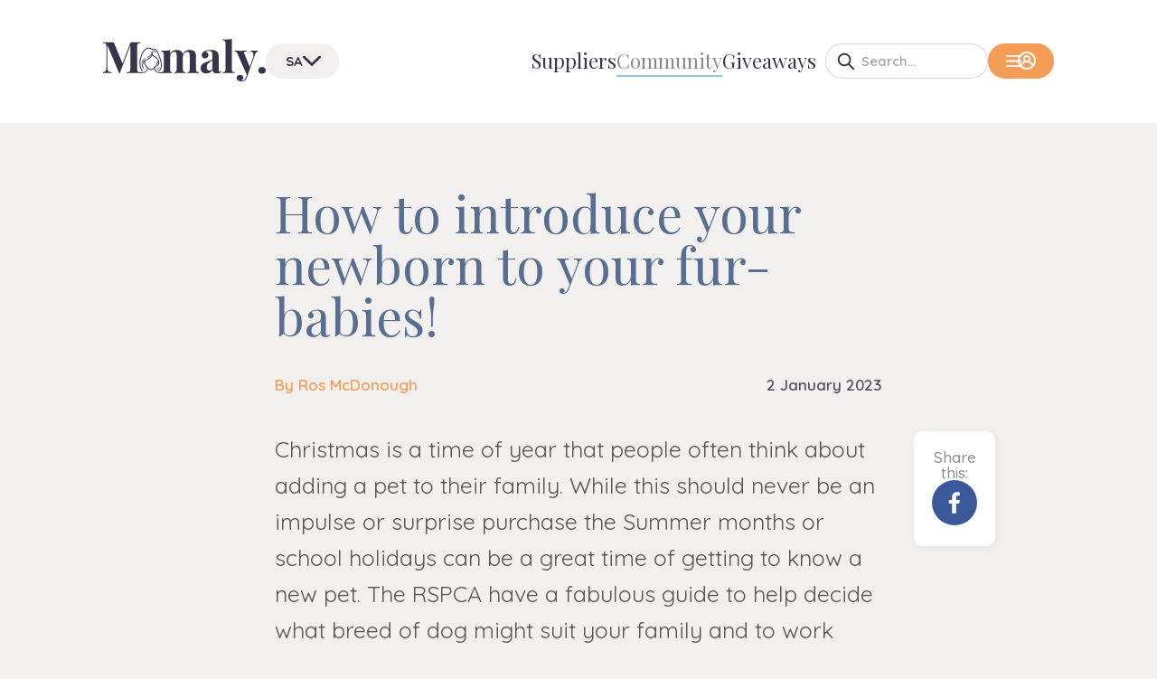

--- FILE ---
content_type: text/html; charset=utf-8
request_url: https://mamaly.au/community/post/fur-babies/
body_size: 11577
content:
<!DOCTYPE html><html lang="en-AU"><head><meta charSet="utf-8" data-next-head=""/><meta name="viewport" content="width=device-width" data-next-head=""/><script async="" src="https://www.googletagmanager.com/gtag/js?id=G-HFKSH0Y1J4"></script><title data-next-head="">How to introduce your newborn to your fur-babies! - Community - South Australia - Mamaly</title><meta name="description" content="Christmas is a time of year that people often think about adding a pet to their family. While this should never be an impulse or surprise purchase the Summer..." data-next-head=""/><meta property="og:title" content="How to introduce your newborn to your fur-babies! - Community - South Australia - Mamaly" data-next-head=""/><meta property="og:type" content="website" data-next-head=""/><meta property="og:site_name" content="Mamaly" data-next-head=""/><meta property="og:url" content="https://mamaly.au/community/post/fur-babies/" data-next-head=""/><meta property="og:image" content="https://mamalaide-prod.sgp1.digitaloceanspaces.com/uploads/large_Blank_1300_x_650_copy_2_017ca7f397.jpg" data-next-head=""/><link rel="canonical" href="https://mamaly.au/community/post/fur-babies/" data-next-head=""/><link rel="apple-touch-icon" sizes="180x180" href="/apple-touch-icon.png"/><link rel="icon" type="image/png" sizes="32x32" href="/favicon-32x32.png"/><link rel="icon" type="image/png" sizes="16x16" href="/favicon-16x16.png"/><link rel="manifest" href="/site.webmanifest"/><link rel="mask-icon" href="/safari-pinned-tab.svg" color="#222222"/><meta name="msapplication-TileColor" content="#ffffff"/><meta name="theme-color" content="#ffffff"/><link rel="preload" href="/_next/static/css/8aa3798544b293ee.css" as="style"/><link href="https://fonts.googleapis.com/css2?family=Playfair+Display:ital,wght@0,400;0,500;1,400;1,500&amp;family=Quicksand:wght@300;400;500;600;700&amp;display=swap" rel="stylesheet"/><script defer="" src="https://static.cloudflareinsights.com/beacon.min.js" data-cf-beacon="{&quot;token&quot;: &quot;6bd229caf7ce4a0c8ba0f3bd3b9f8364&quot;}"></script><script>
            window.dataLayer = window.dataLayer || [];
            function gtag(){dataLayer.push(arguments);}
            gtag('js', new Date());
            gtag('config', 'G-HFKSH0Y1J4', {
              page_path: window.location.pathname
            });
          </script><link rel="stylesheet" href="/_next/static/css/8aa3798544b293ee.css" data-n-g=""/><noscript data-n-css=""></noscript><script defer="" noModule="" src="/_next/static/chunks/polyfills-42372ed130431b0a.js"></script><script src="/_next/static/chunks/webpack-2fd6d6190ae2c704.js" defer=""></script><script src="/_next/static/chunks/framework-db2a1d6d77c0a2c6.js" defer=""></script><script src="/_next/static/chunks/main-8a074093174ba6e7.js" defer=""></script><script src="/_next/static/chunks/pages/_app-9216451c8baa0d81.js" defer=""></script><script src="/_next/static/chunks/pages/community/post/%5Bslug%5D-688eafc83e929652.js" defer=""></script><script src="/_next/static/1.3.0/_buildManifest.js" defer=""></script><script src="/_next/static/1.3.0/_ssgManifest.js" defer=""></script></head><body><div id="__next"><div class="background-container"><div><div class="header_mainHeader__3yfyO"><div class="mx-auto px-8 w-full md:px-12 lg:px-16 xl:px-24 max-w-[1500px]"><div class="header_inner__ht1hR"><div class="header_logoWrap__W6j1l"><a href="/"><svg xmlns="http://www.w3.org/2000/svg" viewBox="0 0 1698.127 441.332" class="header_logo__DsksJ"><title>Mamaly logo</title><g fill="currentColor" data-name="Group 1"><path d="M462.364 296.427a4 4 0 0 0-3.392 4.513 26 26 0 0 1 .163 3.216 41.87 41.87 0 0 1-6.13 21.747 42 42 0 0 1-11.76 12.283q-1.326.932-2.792 1.823a51.77 51.77 0 0 1-28.083 7.267l-19.917-.457c-2.209 0-15.531 2.465-15.531 4.675s13.321 4.416 15.531 4.416l21.128-.364a61.74 61.74 0 0 0 30.973-8.664q1.718-1.044 3.288-2.147a48.93 48.93 0 0 0 17.782-22.22 50.5 50.5 0 0 0 3.509-18.357 33 33 0 0 0-.241-4.339 4 4 0 0 0-4.528-3.392M609.076 346.363l-18.833.741a50.95 50.95 0 0 1-29.892-8q-.7-.456-1.36-.921a40.87 40.87 0 0 1-14.942-18.613 42.5 42.5 0 0 1-2.948-15.412c0-1.068.047-1.908.089-2.461.021-.276.043-.481.057-.608l.015-.128v-.019a4 4 0 0 0-3.386-4.515 4 4 0 0 0-4.528 3.391 33 33 0 0 0-.243 4.34 49.83 49.83 0 0 0 7.329 25.959 50 50 0 0 0 13.959 14.617q1.57 1.1 3.288 2.145a61.74 61.74 0 0 0 30.963 8.669l20.432.36c2.209 0 27.339-2.207 27.339-4.416s-25.13-5.129-27.339-5.129"></path><path d="M500.128 323.678h-.081c-1.9 0-36.093-.807-63.849-54.016-5.188-9.946-8.412-24.033-8.412-36.762a4.667 4.667 0 0 1 4.667-4.667 4.667 4.667 0 0 1 4.667 4.667c0 11.146 2.886 23.882 7.354 32.446 25.371 48.638 55.311 49 55.614 49 .329 0 30.546-.825 55.676-49 4.466-8.564 7.352-21.3 7.352-32.446a4.667 4.667 0 0 1 4.667-4.667 4.667 4.667 0 0 1 4.67 4.667c0 12.728-3.223 26.815-8.41 36.762-27.76 53.207-61.945 54.016-63.915 54.016"></path><path d="M409.474 340.693a4.77 4.77 0 0 1-4-2.159c-36.251-55.289-23.9-115.826-21.059-127.4 10.576-43.035 31.168-97.9 69.212-114.874 18.256-8.147 38.524-6.57 60.259 4.682 32.987-2.843 56.251 15.9 67.334 54.3 1.51 5.231 4.413 12.7 7.774 21.341 16.649 42.815 47.639 122.51-4.363 160.374a4.78 4.78 0 0 1-6.675-1.043 4.78 4.78 0 0 1 1.05-6.675c46.054-33.533 17.9-105.93 1.082-149.185-3.445-8.859-6.42-16.511-8.049-22.155-9.934-34.419-29.656-50.337-58.619-47.31a4.78 4.78 0 0 1-2.747-.537c-19.486-10.4-37.369-12.1-53.151-5.062-36.335 16.211-55.585 74.89-63.827 108.424-2.678 10.9-14.31 67.9 19.779 119.88a4.78 4.78 0 0 1-1.38 6.62 4.76 4.76 0 0 1-2.62.779"></path><path d="M430.992 321.848a3.33 3.33 0 0 1-2.576-1.216l-2.661-3.345a3.333 3.333 0 0 1 .614-4.674 3.333 3.333 0 0 1 4.674.613l2.521 3.171a3.333 3.333 0 0 1-2.572 5.451M420.4 308.884a4.66 4.66 0 0 1-4-2.254q-1.4-2.324-2.585-4.565c-10.147-19.215-10.4-37.461-.754-54.23 9.713-16.883 27.123-27.375 44.123-36.674l1.124-.615c15.479-8.462 31.485-17.212 41.148-31.194 8.224-11.9 11.084-27.755 7.651-42.41a4.667 4.667 0 0 1 3.482-5.608 4.667 4.667 0 0 1 5.608 3.48c4.024 17.179.637 35.812-9.06 49.845-10.922 15.8-27.915 25.093-44.35 34.077l-1.122.613c-16.492 9.021-32 18.343-40.512 33.14-2.961 5.147-11.972 20.81.918 45.219q1.062 2.012 2.319 4.095a4.667 4.667 0 0 1-1.58 6.408 4.64 4.64 0 0 1-2.41.673"></path><path d="M572.352 283.278a4.64 4.64 0 0 1-2.51-.736 4.667 4.667 0 0 1-1.421-6.445 56.53 56.53 0 0 0 8.893-32.152 56.66 56.66 0 0 0-18.569-39.528c-5.631-5.021-12.595-9.163-19.33-13.168-11.9-7.074-24.2-14.388-30.991-27.215a4.667 4.667 0 0 1 1.939-6.308 4.667 4.667 0 0 1 6.308 1.939c5.569 10.513 16.228 16.851 27.513 23.562 7.116 4.231 14.468 8.605 20.768 14.224a66.17 66.17 0 0 1 21.689 46.16 65.95 65.95 0 0 1-10.358 37.515 4.66 4.66 0 0 1-3.931 2.152M401.904 249.778a3.3 3.3 0 0 1-1.054-.172 3.333 3.333 0 0 1-2.109-4.216c8.403-25.219 26.054-37.678 42.216-46.542a3.333 3.333 0 0 1 4.523 1.323 3.333 3.333 0 0 1-1.323 4.523c-15.025 8.242-31.42 19.773-39.094 42.8a3.335 3.335 0 0 1-3.159 2.284"></path><path d="M463.212 194.767a3.33 3.33 0 0 1-3-1.877 3.333 3.333 0 0 1 1.541-4.456c14.916-7.247 27.968-14.184 36.637-25.725 5.65-7.526 8.9-16.408 9.946-27.153a3.333 3.333 0 0 1 3.64-3 3.333 3.333 0 0 1 3 3.64c-1.17 12.003-4.85 21.982-11.256 30.516-9.551 12.717-23.923 20.366-39.054 27.719a3.3 3.3 0 0 1-1.454.336M556.943 326.354a3.33 3.33 0 0 1-2.719-1.4 3.333 3.333 0 0 1 .784-4.648l2.352-1.725 2.114-1.635a92.9 92.9 0 0 0 22.8-25.764 3.333 3.333 0 0 1 4.559-1.2 3.333 3.333 0 0 1 1.2 4.559 99.5 99.5 0 0 1-24.414 27.626l-2.246 1.738-2.5 1.831a3.3 3.3 0 0 1-1.93.618M548.771 143.703a3.33 3.33 0 0 1-2.747-1.442c-11.992-17.391-32.616-17.593-32.823-17.593a3.333 3.333 0 0 1-3.333-3.333 3.333 3.333 0 0 1 3.333-3.333c.988 0 24.354.233 38.311 20.476a3.334 3.334 0 0 1-2.741 5.226ZM368.155 46.815q-6.818 2.726-9.317 10.453t-2.5 25v225.438q0 17.278 2.5 25a15.7 15.7 0 0 0 9.545 10.452q7.04 2.726 22.043 3.636v9.089q-25-1.362-71.358-1.363-48.64 0-71.812 1.363v-9.089q16.362-.906 23.861-3.636a16.34 16.34 0 0 0 10.227-10.455q2.726-7.724 2.727-25V69.995L174.533 356.338h-7.272L44.541 63.632v217.712q0 26.824 2.728 39.316t11.817 18.18q9.086 5.69 29.544 7.955v9.089q-17.726-1.362-49.088-1.363-25 0-39.543 1.363v-9.089q15-2.27 22.044-7.727t9.544-17.272q2.492-11.814 2.5-35V82.267q0-17.268-2.5-25a15.74 15.74 0 0 0-9.543-10.452Q14.992 44.087 0 43.179v-9.091q14.54 1.364 39.543 1.364 41.812 0 71.813-1.364l91.812 221.349 83.63-219.985h32.269q46.362 0 71.358-1.364v9.091q-15.455.916-22.27 3.636M977.051 339.294q6.584 7.052 22.5 7.045v9.544q-45.456-1.81-60-1.817-12.73 0-56.36 1.817v-9.544q12.272 0 17.044-6.817t4.776-25.908V172.261q0-19.09-5.683-28.408t-21.589-9.317q-16.82 0-29.316 14.089t-14.772 34.544v130.445q0 18.642 5.683 25.68t20.68 7.045v9.544q-43.634-1.81-57.269-1.817-12.73 0-56.359 1.817v-9.544q12.27 0 17.044-7.045t4.772-25.68V172.261q0-19.09-5-28.408t-19.544-9.317q-18.184 0-31.135 15.227t-12.953 37.5v126.351q0 18.642 4.772 25.68t17.045 7.045v9.544q-40-1.81-53.633-1.817c-9.091 0-25.953.635-58.677 1.843l-4.045-9.387c10.908 0 18.479-2.527 22.725-7.228s6.363-13.252 6.363-25.68V170.442q0-20.9-6.363-30.452t-22.725-9.545v-9.544q14.54 1.362 28.18 1.363 40.448 0 66.358-6.363v40.905q20-42.27 70.449-42.269 34.536 0 50 17.725 8.628 9.1 11.363 27.272 11.814-24.544 30.907-34.771t44.543-10.227q34.536 0 50 17.725 7.264 8.182 10.453 22.272 3.174 14.094 3.181 36.816v122.265q-.006 18.642 6.585 25.68M1142.265 311.342v-93.176q-5.454 9.1-23.18 20-17.726 11.365-26.82 22.725t-9.091 32.725q0 18.642 7.727 27.5t20.453 8.863q17.73-.002 30.911-18.637m-109.31 32.725q-14.316-15-14.317-39.543 0-20.454 10.681-33.863a72.96 72.96 0 0 1 25.906-20.679 384 384 0 0 1 38.861-15.453q24.992-8.628 36.589-15.68t11.59-19.317V164.08q0-19.09-8.863-29.771t-27.5-10.681q-21.816 0-33.179 10.908 12.72 4.548 19.771 13.636a33.88 33.88 0 0 1 7.045 21.361q0 15.458-10.453 24.544t-25.453 9.091q-15.916 0-24.544-10t-8.636-25q0-12.72 6.136-21.589t18.863-16.591q12.272-7.264 30.225-11.361a177 177 0 0 1 39.317-4.085q22.264 0 38.632 4.545a60.73 60.73 0 0 1 27.272 15.453 50.17 50.17 0 0 1 13.408 24.544q3.408 14.552 3.408 39.543V322.25q0 10.908 2.045 15.453t7.955 4.545q6.818 0 16.363-7.727l4.545 7.727q-20.457 16.823-49.997 16.818-25 0-35-10t-10.451-26.816q-22.732 36.816-66.809 36.816-29.094 0-43.407-15M1344.519 313.614q0 18.642 6.364 25.68t22.725 7.045v9.544q-47.276-1.81-60.9-1.819-15.458 0-62.724 1.819v-9.544q15.9 0 22.5-7.045t6.584-25.68V54.541q0-20.9-6.589-30.453t-22.5-9.544V4.999q14.542 1.364 28.18 1.364 39.542 0 66.359-6.363ZM1615.403 120.901v9.089q-9.544 2.728-17.044 11.591t-14.316 27.5l-81.358 228.62q-9.1 23.628-20 32.271-13.188 11.356-39.543 11.363a64.45 64.45 0 0 1-34.316-9.317q-15.232-9.32-15.227-27.044 0-14.092 10-22.5t26.361-8.408q15.448 0 24.771 7.5t9.317 21.135a28.72 28.72 0 0 1-5.908 17.5q-5.912 7.948-16.817 12.044a84 84 0 0 0 10.453.456q28.178 0 41.363-35.908l7.272-21.816-96.357-219.076q-7.274-15.446-14.089-20.453a23.56 23.56 0 0 0-14.091-5v-9.547q30 2.726 62.268 2.727 26.816 0 63.179-2.727v9.545q-14.552 0-21.589 2.044t-7.045 10.681q0 5.008 3.181 12.727l55.452 134.081 31.361-87.266q7.264-21.358 7.272-36.361 0-33.172-33.633-36.361v-9.09q21.355 1.362 44.083 1.364t35-1.364M1687.674 301.57q10.452 9.322 10.453 25.68t-10.453 25.68q-10.462 9.31-28.18 9.317t-28.18-9.317q-10.46-9.31-10.453-25.68t10.453-25.68q10.45-9.31 28.18-9.317t28.18 9.317"></path></g></svg></a></div><div class="header_regionWrap__iBVjp"><div class="relative"><button type="button" class="button_button__g4Ovi button_hasIconRight__MaXaQ button_sm__Q_q0I button_type2__bfKxQ"><span class="button_inner__JPP_h"><span class="hidden lg:block">SA</span><span class="lg:hidden" aria-hidden="true">SA</span><span class="sr-only"> Select a different state:</span><svg xmlns="http://www.w3.org/2000/svg" fill="none" viewBox="0 0 172 95" class="w-[14px]"><title>Arrow pointing down</title><path stroke="currentColor" stroke-linecap="round" stroke-width="24" d="M12.728 9 86 82.272M86 82.272 159.272 9"></path></svg></span></button><div class="submenu_root__9zsxa submenu_alignLeft__6K4Ou" aria-hidden="true" hidden=""><ul><li class="submenu_menuItem__My_TC"><a href="/vic/community/post/fur-babies/">Victoria</a></li><li class="submenu_menuItem__My_TC"><a href="/nsw/community/post/fur-babies/">New South Wales</a></li><li class="submenu_menuItem__My_TC"><a href="/wa/community/post/fur-babies/">Western Australia</a></li><li class="submenu_menuItem__My_TC"><a href="/tas/community/post/fur-babies/">Tasmania</a></li><li class="submenu_menuItem__My_TC"><a href="/nt/community/post/fur-babies/">Northern Territory</a></li><li class="submenu_menuItem__My_TC"><a href="/act/community/post/fur-babies/">Australian Capital Territory</a></li><li class="submenu_menuItem__My_TC"><a href="/qld/community/post/fur-babies/">Queensland</a></li></ul></div></div></div><div class="header_menu__6b2qk"><ul><li><a class="" href="/suppliers/">Suppliers</a></li><li><a class="header_itemActive__mm8up" href="/community/">Community</a></li><li><a class="" href="/giveaways/">Giveaways</a></li></ul></div><div class="header_buttons__RoLQU"><div class="header_searchButtonWrap__84oWx"><button type="button" class="button_button__g4Ovi button_hasIconOnly__7WwAw button_noText__dKgLd button_sm__Q_q0I button_type2__bfKxQ" aria-label="Open Search"><span class="button_inner__JPP_h"><svg xmlns="http://www.w3.org/2000/svg" fill="none" viewBox="0 0 20 20"><path fill="currentColor" stroke="currentColor" stroke-width="0.4" d="m18.915 17.576-5.037-5.045a7.18 7.18 0 0 0 1.561-4.476C15.44 4.052 12.157.8 8.123.8S.8 4.055.8 8.059c0 4.003 3.282 7.255 7.316 7.255a7.33 7.33 0 0 0 4.402-1.463l5.059 5.063c.38.381.957.381 1.338 0a.93.93 0 0 0 0-1.338ZM2.712 8.059c0-2.944 2.425-5.342 5.404-5.342s5.403 2.398 5.403 5.342-2.424 5.342-5.403 5.342c-2.98 0-5.404-2.401-5.404-5.342Z"></path></svg></span></button></div><div class="header_searchFieldWrap__tlinT"><div class="search-field_root__qzOWS search-field_headerContext__kJNG9"><input type="text" placeholder="Search..." class="search-field_input__zfHEU" value=""/><button class="search-field_input__zfHEU search-field_inputButton__0wRbM">Search...</button><svg xmlns="http://www.w3.org/2000/svg" fill="none" viewBox="0 0 20 20" class="search-field_icon__fZ3ch"><path fill="currentColor" stroke="currentColor" stroke-width="0.4" d="m18.915 17.576-5.037-5.045a7.18 7.18 0 0 0 1.561-4.476C15.44 4.052 12.157.8 8.123.8S.8 4.055.8 8.059c0 4.003 3.282 7.255 7.316 7.255a7.33 7.33 0 0 0 4.402-1.463l5.059 5.063c.38.381.957.381 1.338 0a.93.93 0 0 0 0-1.338ZM2.712 8.059c0-2.944 2.425-5.342 5.404-5.342s5.403 2.398 5.403 5.342-2.424 5.342-5.403 5.342c-2.98 0-5.404-2.401-5.404-5.342Z"></path></svg></div></div><div class="user-menu_root__97_82"><button type="button" class="button_button__g4Ovi button_hasIconLeft__ptpWF button_hasIconRight__MaXaQ button_sm__Q_q0I button_type1__c9SSD"><span class="button_inner__JPP_h"><svg xmlns="http://www.w3.org/2000/svg" viewBox="0 0 18 14" class="user-menu_burgerIcon__5kZ_e"><title>Menu icon</title><path stroke="currentColor" stroke-width="2" d="M0 1h18M0 7h18M0 13h18"></path></svg><span class="sr-only"> Show user menu:</span><svg xmlns="http://www.w3.org/2000/svg" fill="none" stroke-width="0" viewBox="0 0 21 21"><title>User icon</title><path d="M10.5 0A10.53 10.53 0 0 0 .886 6.29a10.5 10.5 0 0 0 1.882 11.326 10.52 10.52 0 0 0 11.953 2.501 10.5 10.5 0 0 0 3.511-2.5 10.506 10.506 0 0 0-1.99-15.9A10.53 10.53 0 0 0 10.5 0m0 18.92a8.42 8.42 0 0 1-5.839-2.365 6.31 6.31 0 0 1 5.839-3.91 6.315 6.315 0 0 1 5.839 3.91A8.42 8.42 0 0 1 10.5 18.92M8.396 8.409a2.1 2.1 0 0 1 2.515-2.062 2.105 2.105 0 0 1 1.653 1.652A2.1 2.1 0 0 1 10.5 10.51a2.105 2.105 0 0 1-2.104-2.102m9.373 6.306a8.4 8.4 0 0 0-4.113-3.552A4.202 4.202 0 0 0 10.5 4.177a4.21 4.21 0 0 0-3.835 2.475 4.2 4.2 0 0 0 .679 4.51 8.4 8.4 0 0 0-4.113 3.553 8.3 8.3 0 0 1-1.147-4.204c0-2.23.887-4.369 2.465-5.946a8.42 8.42 0 0 1 11.902 0 8.4 8.4 0 0 1 2.465 5.946 8.3 8.3 0 0 1-1.147 4.204"></path></svg></span></button><div class="submenu_root__9zsxa submenu_alignRight__vGAJD" aria-hidden="true" hidden=""><ul><li class="submenu_menuItem__My_TC"><a class="href-login" href="/login/">Login</a></li><li class="submenu_menuItem__My_TC"><a class="href-become-a-supplier" href="/become-a-supplier/">Become a supplier</a></li><li class="submenu_menuItem__My_TC"><a class="href-become-a-member" href="/become-a-member/">Become a member</a></li><li class="submenu_menuItem__My_TC"><a class="href-help" href="/help/">Help</a></li></ul></div></div></div></div></div><div class="header_mobileMenu__h3g7s"><div class="mx-auto px-8 w-full md:px-12 lg:px-16 xl:px-24 max-w-[1500px]"><ul><li><a class="" href="/suppliers/">Suppliers</a></li><li><a class="header_itemActive__mm8up" href="/community/">Community</a></li><li><a class="" href="/giveaways/">Giveaways</a></li></ul></div></div></div><div class="header_extraHeader__WKWo5"></div></div><div><main class="page_main__37es5 false"><div class="mx-auto px-8 w-full md:px-12 lg:px-16 xl:px-24 max-w-[900px]"><div class="article_header__xdgf7"><h1 class="font-serif first:mt-0 text-3xl font-normal m-0 mb-6 lg:text-5xl md:text-4xl md:mb-8 text-blue">How to introduce your newborn to your fur-babies!</h1><div class="article_meta__QdXY9"><span class="typography_meta1__NH4sY typography_meta1Highlight__vBPM8">By <!-- -->Ros McDonough</span><span class="typography_meta1__NH4sY">2 January 2023</span></div></div><div class="article_mainContent__viQvc"><div class="article_image__U7z1c"></div><div class="typography_body1__5GHGf"><div class="rich-content_body__2hprg"><p>Christmas is a time of year that people often think about adding a pet to their family. While this should never be an impulse or surprise purchase the Summer months or school holidays can be a great time of getting to know a new pet. The RSPCA have a fabulous guide to help decide what breed of dog might suit your family and to work through the decision-making process of dog ownership.&nbsp;<a href="https://rspcapuppyguide.com.au">The Smart Puppy and Dog Buyer's Guide | RSPCA (rspcapuppyguide.com.au)</a></p>
<p>Having said that, we love our dogs and cats and they are very much a part of our family- our fur babies! Some couples worry about how their pets will respond when they bring a new baby home for the first time. In fact, this is a big reason why many people re-home their pets, however, it doesn&rsquo;t have to be this way.</p>
<p>Understandably, we are concerned with how everyone will go when there is a change. Who is going to be 'top- dog'?</p>
<p><em>There are some practical things we can do to make the transition easier for everyone!&nbsp;</em></p>
<p>-Practise walking your dog with the pram before baby arrives, so that you and your dog are both comfortable negotiating the pusher, before adding in the unpredictability of your baby!</p>
<p>-Find a sound grab of a baby crying and play it to your pets at a low volume.&nbsp;</p>
<p>-Gradually increase the volume over time so that your dog becomes acclimatised to the sound of a baby crying. This will help to reduce the anxiety of trying to soothe a crying baby and your stressed dog at the same time!</p>
<p>-Your dog or cat has an amazing sense of smell, so make sure you involve their nose. If you can, have your partner take some clothes home from hospital after you've given birth for your pet to smell- this will certainly smell different to the pregnant you. And offer your dog/cat a used baby blanket or clothes (or nappy) to smell before you bring the baby home too. They can start to know baby&rsquo;s smell too.</p>
<p>-Mumma, when you come home after the birth, have your partner hold babe so that your pets can greet you without babe in your arms. They will have missed you and will want to say hello. You will certainly have a changed fragrance compared to pregnancy, according to your dog!</p>
<p>-If you&rsquo;re worried about cats jumping onto baby&rsquo;s bassinet, try quarantining a room for babe that&rsquo;s out of bounds for heat-seeking cats (they&rsquo;re attracted to babe&rsquo;s warmth). Or try door guards prior to the birth to find one that works for you.</p>
<p>Give your pets space to come and meet baby in their own time. Don&rsquo;t try to force anything. You know your pets best, but the general advice is to never leave babies and pets together unsupervised. If they can&rsquo;t be actively supervised then they should be securely separated. Chat to your vet for some more specific advice, or check the resources on, <a href="https://www.wearefamily.vic.gov.au/understanding.html">We Are Family | Introduction (vic.gov.au)&nbsp;</a></p>
<p>I&rsquo;ll leave you with a fun fact: Children of dog-owning families have a 13% lower chance of developing asthma than non-dog-owning families (Fall et al 2015)&hellip; having a dog is good for your gut microbiome! Who knew!!&nbsp;</p>
<p>Ros :)</p></div></div><div class="article_sharingTrack__u9BGU"><div class="article_sharing__F1nNJ"><span class="article_sharingText__gEqFX">Share this:</span><div class="flex gap-3 lg:flex-col"><a href="https://www.facebook.com/sharer/sharer.php?u=https://mamaly.au/community/post/fur-babies" target="_blank" rel="noreferrer nofollow"><svg class="h-[50px] w-[50px] overflow-hidden rounded-full" viewBox="0 0 64 64" width="64" height="64"><rect width="64" height="64" rx="0" ry="0" fill="#3b5998"></rect><path d="M34.1,47V33.3h4.6l0.7-5.3h-5.3v-3.4c0-1.5,0.4-2.6,2.6-2.6l2.8,0v-4.8c-0.5-0.1-2.2-0.2-4.1-0.2 c-4.1,0-6.9,2.5-6.9,7V28H24v5.3h4.6V47H34.1z" fill="white"></path></svg></a></div></div></div></div></div></main></div><div class="background-shapes_root__QGRS2" aria-hidden="true"><div class="background-container" style="transform:translateY(1px)"><div style="transform:translateY(-12380px)"><div class="background-shapes_centerer__CRn81"><div class=""></div></div></div></div></div></div><div class="footer_root__OA_xI"><div class="mx-auto px-8 w-full md:px-12 lg:px-16 xl:px-24 max-w-[1500px]"><div class="footer_inner__JiaUG"><div><div class="flex flex-col items-center justify-center gap-[40px] border-b border-grey-850 pb-[50px] pt-[40px] lg:pb-[70px] lg:pt-[60px]"><span class="font-serif text-2xl font-medium text-grey-400">Our partners:</span><div class="flex flex-wrap items-center justify-center gap-12 lg:gap-16"><div class="relative h-[80px] w-[90px] md:h-[90px] md:w-[110px]"><a href="https://www.villagefoundationapp.com/?utm_source=mamaly" target="_blank" rel="noopener noreferrer" class="transition-opacity hover:opacity-80"><img alt="villagefoundation" loading="lazy" decoding="async" data-nimg="fill" style="position:absolute;height:100%;width:100%;left:0;top:0;right:0;bottom:0;object-fit:contain;color:transparent" sizes="(max-width: 768px) 25vw, (max-width: 1200px) 50vw, 33vw" srcSet="/_next/image/?url=https%3A%2F%2Fmamalaide-prod.sgp1.digitaloceanspaces.com%2Fuploads%2Fsmall_Village_Logo_RGB_bc005d30e7.png&amp;w=256&amp;q=75 256w, /_next/image/?url=https%3A%2F%2Fmamalaide-prod.sgp1.digitaloceanspaces.com%2Fuploads%2Fsmall_Village_Logo_RGB_bc005d30e7.png&amp;w=384&amp;q=75 384w, /_next/image/?url=https%3A%2F%2Fmamalaide-prod.sgp1.digitaloceanspaces.com%2Fuploads%2Fsmall_Village_Logo_RGB_bc005d30e7.png&amp;w=640&amp;q=75 640w, /_next/image/?url=https%3A%2F%2Fmamalaide-prod.sgp1.digitaloceanspaces.com%2Fuploads%2Fsmall_Village_Logo_RGB_bc005d30e7.png&amp;w=750&amp;q=75 750w, /_next/image/?url=https%3A%2F%2Fmamalaide-prod.sgp1.digitaloceanspaces.com%2Fuploads%2Fsmall_Village_Logo_RGB_bc005d30e7.png&amp;w=828&amp;q=75 828w, /_next/image/?url=https%3A%2F%2Fmamalaide-prod.sgp1.digitaloceanspaces.com%2Fuploads%2Fsmall_Village_Logo_RGB_bc005d30e7.png&amp;w=1080&amp;q=75 1080w, /_next/image/?url=https%3A%2F%2Fmamalaide-prod.sgp1.digitaloceanspaces.com%2Fuploads%2Fsmall_Village_Logo_RGB_bc005d30e7.png&amp;w=1200&amp;q=75 1200w, /_next/image/?url=https%3A%2F%2Fmamalaide-prod.sgp1.digitaloceanspaces.com%2Fuploads%2Fsmall_Village_Logo_RGB_bc005d30e7.png&amp;w=1920&amp;q=75 1920w, /_next/image/?url=https%3A%2F%2Fmamalaide-prod.sgp1.digitaloceanspaces.com%2Fuploads%2Fsmall_Village_Logo_RGB_bc005d30e7.png&amp;w=2048&amp;q=75 2048w, /_next/image/?url=https%3A%2F%2Fmamalaide-prod.sgp1.digitaloceanspaces.com%2Fuploads%2Fsmall_Village_Logo_RGB_bc005d30e7.png&amp;w=3840&amp;q=75 3840w" src="/_next/image/?url=https%3A%2F%2Fmamalaide-prod.sgp1.digitaloceanspaces.com%2Fuploads%2Fsmall_Village_Logo_RGB_bc005d30e7.png&amp;w=3840&amp;q=75"/></a></div><div class="relative h-[80px] w-[90px] md:h-[90px] md:w-[110px]"><a href="https://au.linkedin.com/company/brandsouthaus?utm_source=mamaly" target="_blank" rel="noopener noreferrer" class="transition-opacity hover:opacity-80"><img alt="Brand South Australia" loading="lazy" decoding="async" data-nimg="fill" style="position:absolute;height:100%;width:100%;left:0;top:0;right:0;bottom:0;object-fit:contain;color:transparent" sizes="(max-width: 768px) 25vw, (max-width: 1200px) 50vw, 33vw" srcSet="/_next/image/?url=https%3A%2F%2Fmamalaide-prod.sgp1.digitaloceanspaces.com%2Fuploads%2Fsmall_Adelaide_logo_transparent_093f3e5a1c.png&amp;w=256&amp;q=75 256w, /_next/image/?url=https%3A%2F%2Fmamalaide-prod.sgp1.digitaloceanspaces.com%2Fuploads%2Fsmall_Adelaide_logo_transparent_093f3e5a1c.png&amp;w=384&amp;q=75 384w, /_next/image/?url=https%3A%2F%2Fmamalaide-prod.sgp1.digitaloceanspaces.com%2Fuploads%2Fsmall_Adelaide_logo_transparent_093f3e5a1c.png&amp;w=640&amp;q=75 640w, /_next/image/?url=https%3A%2F%2Fmamalaide-prod.sgp1.digitaloceanspaces.com%2Fuploads%2Fsmall_Adelaide_logo_transparent_093f3e5a1c.png&amp;w=750&amp;q=75 750w, /_next/image/?url=https%3A%2F%2Fmamalaide-prod.sgp1.digitaloceanspaces.com%2Fuploads%2Fsmall_Adelaide_logo_transparent_093f3e5a1c.png&amp;w=828&amp;q=75 828w, /_next/image/?url=https%3A%2F%2Fmamalaide-prod.sgp1.digitaloceanspaces.com%2Fuploads%2Fsmall_Adelaide_logo_transparent_093f3e5a1c.png&amp;w=1080&amp;q=75 1080w, /_next/image/?url=https%3A%2F%2Fmamalaide-prod.sgp1.digitaloceanspaces.com%2Fuploads%2Fsmall_Adelaide_logo_transparent_093f3e5a1c.png&amp;w=1200&amp;q=75 1200w, /_next/image/?url=https%3A%2F%2Fmamalaide-prod.sgp1.digitaloceanspaces.com%2Fuploads%2Fsmall_Adelaide_logo_transparent_093f3e5a1c.png&amp;w=1920&amp;q=75 1920w, /_next/image/?url=https%3A%2F%2Fmamalaide-prod.sgp1.digitaloceanspaces.com%2Fuploads%2Fsmall_Adelaide_logo_transparent_093f3e5a1c.png&amp;w=2048&amp;q=75 2048w, /_next/image/?url=https%3A%2F%2Fmamalaide-prod.sgp1.digitaloceanspaces.com%2Fuploads%2Fsmall_Adelaide_logo_transparent_093f3e5a1c.png&amp;w=3840&amp;q=75 3840w" src="/_next/image/?url=https%3A%2F%2Fmamalaide-prod.sgp1.digitaloceanspaces.com%2Fuploads%2Fsmall_Adelaide_logo_transparent_093f3e5a1c.png&amp;w=3840&amp;q=75"/></a></div></div></div><div class="footer_logoAndMenu__qvac8"><div class="footer_logoWrap__Xgx9U"><svg xmlns="http://www.w3.org/2000/svg" viewBox="0 0 1698.127 441.332" class="footer_logo__gJaYE"><title>Mamaly logo</title><g fill="currentColor" data-name="Group 1"><path d="M462.364 296.427a4 4 0 0 0-3.392 4.513 26 26 0 0 1 .163 3.216 41.87 41.87 0 0 1-6.13 21.747 42 42 0 0 1-11.76 12.283q-1.326.932-2.792 1.823a51.77 51.77 0 0 1-28.083 7.267l-19.917-.457c-2.209 0-15.531 2.465-15.531 4.675s13.321 4.416 15.531 4.416l21.128-.364a61.74 61.74 0 0 0 30.973-8.664q1.718-1.044 3.288-2.147a48.93 48.93 0 0 0 17.782-22.22 50.5 50.5 0 0 0 3.509-18.357 33 33 0 0 0-.241-4.339 4 4 0 0 0-4.528-3.392M609.076 346.363l-18.833.741a50.95 50.95 0 0 1-29.892-8q-.7-.456-1.36-.921a40.87 40.87 0 0 1-14.942-18.613 42.5 42.5 0 0 1-2.948-15.412c0-1.068.047-1.908.089-2.461.021-.276.043-.481.057-.608l.015-.128v-.019a4 4 0 0 0-3.386-4.515 4 4 0 0 0-4.528 3.391 33 33 0 0 0-.243 4.34 49.83 49.83 0 0 0 7.329 25.959 50 50 0 0 0 13.959 14.617q1.57 1.1 3.288 2.145a61.74 61.74 0 0 0 30.963 8.669l20.432.36c2.209 0 27.339-2.207 27.339-4.416s-25.13-5.129-27.339-5.129"></path><path d="M500.128 323.678h-.081c-1.9 0-36.093-.807-63.849-54.016-5.188-9.946-8.412-24.033-8.412-36.762a4.667 4.667 0 0 1 4.667-4.667 4.667 4.667 0 0 1 4.667 4.667c0 11.146 2.886 23.882 7.354 32.446 25.371 48.638 55.311 49 55.614 49 .329 0 30.546-.825 55.676-49 4.466-8.564 7.352-21.3 7.352-32.446a4.667 4.667 0 0 1 4.667-4.667 4.667 4.667 0 0 1 4.67 4.667c0 12.728-3.223 26.815-8.41 36.762-27.76 53.207-61.945 54.016-63.915 54.016"></path><path d="M409.474 340.693a4.77 4.77 0 0 1-4-2.159c-36.251-55.289-23.9-115.826-21.059-127.4 10.576-43.035 31.168-97.9 69.212-114.874 18.256-8.147 38.524-6.57 60.259 4.682 32.987-2.843 56.251 15.9 67.334 54.3 1.51 5.231 4.413 12.7 7.774 21.341 16.649 42.815 47.639 122.51-4.363 160.374a4.78 4.78 0 0 1-6.675-1.043 4.78 4.78 0 0 1 1.05-6.675c46.054-33.533 17.9-105.93 1.082-149.185-3.445-8.859-6.42-16.511-8.049-22.155-9.934-34.419-29.656-50.337-58.619-47.31a4.78 4.78 0 0 1-2.747-.537c-19.486-10.4-37.369-12.1-53.151-5.062-36.335 16.211-55.585 74.89-63.827 108.424-2.678 10.9-14.31 67.9 19.779 119.88a4.78 4.78 0 0 1-1.38 6.62 4.76 4.76 0 0 1-2.62.779"></path><path d="M430.992 321.848a3.33 3.33 0 0 1-2.576-1.216l-2.661-3.345a3.333 3.333 0 0 1 .614-4.674 3.333 3.333 0 0 1 4.674.613l2.521 3.171a3.333 3.333 0 0 1-2.572 5.451M420.4 308.884a4.66 4.66 0 0 1-4-2.254q-1.4-2.324-2.585-4.565c-10.147-19.215-10.4-37.461-.754-54.23 9.713-16.883 27.123-27.375 44.123-36.674l1.124-.615c15.479-8.462 31.485-17.212 41.148-31.194 8.224-11.9 11.084-27.755 7.651-42.41a4.667 4.667 0 0 1 3.482-5.608 4.667 4.667 0 0 1 5.608 3.48c4.024 17.179.637 35.812-9.06 49.845-10.922 15.8-27.915 25.093-44.35 34.077l-1.122.613c-16.492 9.021-32 18.343-40.512 33.14-2.961 5.147-11.972 20.81.918 45.219q1.062 2.012 2.319 4.095a4.667 4.667 0 0 1-1.58 6.408 4.64 4.64 0 0 1-2.41.673"></path><path d="M572.352 283.278a4.64 4.64 0 0 1-2.51-.736 4.667 4.667 0 0 1-1.421-6.445 56.53 56.53 0 0 0 8.893-32.152 56.66 56.66 0 0 0-18.569-39.528c-5.631-5.021-12.595-9.163-19.33-13.168-11.9-7.074-24.2-14.388-30.991-27.215a4.667 4.667 0 0 1 1.939-6.308 4.667 4.667 0 0 1 6.308 1.939c5.569 10.513 16.228 16.851 27.513 23.562 7.116 4.231 14.468 8.605 20.768 14.224a66.17 66.17 0 0 1 21.689 46.16 65.95 65.95 0 0 1-10.358 37.515 4.66 4.66 0 0 1-3.931 2.152M401.904 249.778a3.3 3.3 0 0 1-1.054-.172 3.333 3.333 0 0 1-2.109-4.216c8.403-25.219 26.054-37.678 42.216-46.542a3.333 3.333 0 0 1 4.523 1.323 3.333 3.333 0 0 1-1.323 4.523c-15.025 8.242-31.42 19.773-39.094 42.8a3.335 3.335 0 0 1-3.159 2.284"></path><path d="M463.212 194.767a3.33 3.33 0 0 1-3-1.877 3.333 3.333 0 0 1 1.541-4.456c14.916-7.247 27.968-14.184 36.637-25.725 5.65-7.526 8.9-16.408 9.946-27.153a3.333 3.333 0 0 1 3.64-3 3.333 3.333 0 0 1 3 3.64c-1.17 12.003-4.85 21.982-11.256 30.516-9.551 12.717-23.923 20.366-39.054 27.719a3.3 3.3 0 0 1-1.454.336M556.943 326.354a3.33 3.33 0 0 1-2.719-1.4 3.333 3.333 0 0 1 .784-4.648l2.352-1.725 2.114-1.635a92.9 92.9 0 0 0 22.8-25.764 3.333 3.333 0 0 1 4.559-1.2 3.333 3.333 0 0 1 1.2 4.559 99.5 99.5 0 0 1-24.414 27.626l-2.246 1.738-2.5 1.831a3.3 3.3 0 0 1-1.93.618M548.771 143.703a3.33 3.33 0 0 1-2.747-1.442c-11.992-17.391-32.616-17.593-32.823-17.593a3.333 3.333 0 0 1-3.333-3.333 3.333 3.333 0 0 1 3.333-3.333c.988 0 24.354.233 38.311 20.476a3.334 3.334 0 0 1-2.741 5.226ZM368.155 46.815q-6.818 2.726-9.317 10.453t-2.5 25v225.438q0 17.278 2.5 25a15.7 15.7 0 0 0 9.545 10.452q7.04 2.726 22.043 3.636v9.089q-25-1.362-71.358-1.363-48.64 0-71.812 1.363v-9.089q16.362-.906 23.861-3.636a16.34 16.34 0 0 0 10.227-10.455q2.726-7.724 2.727-25V69.995L174.533 356.338h-7.272L44.541 63.632v217.712q0 26.824 2.728 39.316t11.817 18.18q9.086 5.69 29.544 7.955v9.089q-17.726-1.362-49.088-1.363-25 0-39.543 1.363v-9.089q15-2.27 22.044-7.727t9.544-17.272q2.492-11.814 2.5-35V82.267q0-17.268-2.5-25a15.74 15.74 0 0 0-9.543-10.452Q14.992 44.087 0 43.179v-9.091q14.54 1.364 39.543 1.364 41.812 0 71.813-1.364l91.812 221.349 83.63-219.985h32.269q46.362 0 71.358-1.364v9.091q-15.455.916-22.27 3.636M977.051 339.294q6.584 7.052 22.5 7.045v9.544q-45.456-1.81-60-1.817-12.73 0-56.36 1.817v-9.544q12.272 0 17.044-6.817t4.776-25.908V172.261q0-19.09-5.683-28.408t-21.589-9.317q-16.82 0-29.316 14.089t-14.772 34.544v130.445q0 18.642 5.683 25.68t20.68 7.045v9.544q-43.634-1.81-57.269-1.817-12.73 0-56.359 1.817v-9.544q12.27 0 17.044-7.045t4.772-25.68V172.261q0-19.09-5-28.408t-19.544-9.317q-18.184 0-31.135 15.227t-12.953 37.5v126.351q0 18.642 4.772 25.68t17.045 7.045v9.544q-40-1.81-53.633-1.817c-9.091 0-25.953.635-58.677 1.843l-4.045-9.387c10.908 0 18.479-2.527 22.725-7.228s6.363-13.252 6.363-25.68V170.442q0-20.9-6.363-30.452t-22.725-9.545v-9.544q14.54 1.362 28.18 1.363 40.448 0 66.358-6.363v40.905q20-42.27 70.449-42.269 34.536 0 50 17.725 8.628 9.1 11.363 27.272 11.814-24.544 30.907-34.771t44.543-10.227q34.536 0 50 17.725 7.264 8.182 10.453 22.272 3.174 14.094 3.181 36.816v122.265q-.006 18.642 6.585 25.68M1142.265 311.342v-93.176q-5.454 9.1-23.18 20-17.726 11.365-26.82 22.725t-9.091 32.725q0 18.642 7.727 27.5t20.453 8.863q17.73-.002 30.911-18.637m-109.31 32.725q-14.316-15-14.317-39.543 0-20.454 10.681-33.863a72.96 72.96 0 0 1 25.906-20.679 384 384 0 0 1 38.861-15.453q24.992-8.628 36.589-15.68t11.59-19.317V164.08q0-19.09-8.863-29.771t-27.5-10.681q-21.816 0-33.179 10.908 12.72 4.548 19.771 13.636a33.88 33.88 0 0 1 7.045 21.361q0 15.458-10.453 24.544t-25.453 9.091q-15.916 0-24.544-10t-8.636-25q0-12.72 6.136-21.589t18.863-16.591q12.272-7.264 30.225-11.361a177 177 0 0 1 39.317-4.085q22.264 0 38.632 4.545a60.73 60.73 0 0 1 27.272 15.453 50.17 50.17 0 0 1 13.408 24.544q3.408 14.552 3.408 39.543V322.25q0 10.908 2.045 15.453t7.955 4.545q6.818 0 16.363-7.727l4.545 7.727q-20.457 16.823-49.997 16.818-25 0-35-10t-10.451-26.816q-22.732 36.816-66.809 36.816-29.094 0-43.407-15M1344.519 313.614q0 18.642 6.364 25.68t22.725 7.045v9.544q-47.276-1.81-60.9-1.819-15.458 0-62.724 1.819v-9.544q15.9 0 22.5-7.045t6.584-25.68V54.541q0-20.9-6.589-30.453t-22.5-9.544V4.999q14.542 1.364 28.18 1.364 39.542 0 66.359-6.363ZM1615.403 120.901v9.089q-9.544 2.728-17.044 11.591t-14.316 27.5l-81.358 228.62q-9.1 23.628-20 32.271-13.188 11.356-39.543 11.363a64.45 64.45 0 0 1-34.316-9.317q-15.232-9.32-15.227-27.044 0-14.092 10-22.5t26.361-8.408q15.448 0 24.771 7.5t9.317 21.135a28.72 28.72 0 0 1-5.908 17.5q-5.912 7.948-16.817 12.044a84 84 0 0 0 10.453.456q28.178 0 41.363-35.908l7.272-21.816-96.357-219.076q-7.274-15.446-14.089-20.453a23.56 23.56 0 0 0-14.091-5v-9.547q30 2.726 62.268 2.727 26.816 0 63.179-2.727v9.545q-14.552 0-21.589 2.044t-7.045 10.681q0 5.008 3.181 12.727l55.452 134.081 31.361-87.266q7.264-21.358 7.272-36.361 0-33.172-33.633-36.361v-9.09q21.355 1.362 44.083 1.364t35-1.364M1687.674 301.57q10.452 9.322 10.453 25.68t-10.453 25.68q-10.462 9.31-28.18 9.317t-28.18-9.317q-10.46-9.31-10.453-25.68t10.453-25.68q10.45-9.31 28.18-9.317t28.18 9.317"></path></g></svg><p>Made with <svg xmlns="http://www.w3.org/2000/svg" fill="none" viewBox="0 0 19 16" width="15px"><title>Heart icon</title><path fill="currentColor" d="M17.28 1.658A6.1 6.1 0 0 0 13.504.024a6.2 6.2 0 0 0-3.983 1.1A6.18 6.18 0 0 0 5.306.033a6.06 6.06 0 0 0-3.863 1.942A5.52 5.52 0 0 0 .005 5.907 5.57 5.57 0 0 0 1.76 9.72l5.706 5.486c.535.509 1.26.795 2.016.795s1.48-.286 2.016-.796l5.705-5.485a5.7 5.7 0 0 0 1.318-1.837c.308-.689.47-1.43.478-2.178a5.5 5.5 0 0 0-.436-2.187 5.7 5.7 0 0 0-1.284-1.859"></path></svg> in Adelaide</p></div><div class="footer_menu__Fz_bh"><div class="footer_menuCol__Hz_qu"><h5>Explore</h5><ul class="footer_linkList__cjL9i"><li><a href="/suppliers/">Suppliers</a></li><li><a href="/community/">Community</a></li><li><a href="/giveaways/">Giveaways</a></li></ul></div><div class="footer_menuCol__Hz_qu"><h5>Members</h5><ul class="footer_linkList__cjL9i"><li><a href="/login/">Login</a></li><li><a href="/help/">Help</a></li></ul></div><div class="footer_menuCol__Hz_qu"><h5>Suppliers</h5><ul class="footer_linkList__cjL9i"><li><a href="/login/">Login</a></li><li><a href="/become-a-supplier/">Become a supplier</a></li></ul></div><div class="footer_menuCol__Hz_qu"><h5>Social</h5><ul class="footer_socialList__dM3XH"><li><a href="https://www.facebook.com/mamaly.au" target="_blank" rel="noopener noreferrer"><svg xmlns="http://www.w3.org/2000/svg" viewBox="0 0 24 24"><title>Facebook</title><path d="M24 12.073c0-6.627-5.373-12-12-12s-12 5.373-12 12c0 5.99 4.388 10.954 10.125 11.854v-8.385H7.078v-3.47h3.047V9.43c0-3.007 1.792-4.669 4.533-4.669 1.312 0 2.686.235 2.686.235v2.953H15.83c-1.491 0-1.956.925-1.956 1.874v2.25h3.328l-.532 3.47h-2.796v8.385C19.612 23.027 24 18.062 24 12.073"></path></svg></a></li><li><a href="https://www.instagram.com/mamaly.au/" target="_blank" rel="noopener noreferrer"><svg xmlns="http://www.w3.org/2000/svg" viewBox="0 0 24 24"><title>Instagram</title><path d="M12 0C8.74 0 8.333.015 7.053.072 5.775.132 4.905.333 4.14.63c-.789.306-1.459.717-2.126 1.384S.935 3.35.63 4.14C.333 4.905.131 5.775.072 7.053.012 8.333 0 8.74 0 12s.015 3.667.072 4.947c.06 1.277.261 2.148.558 2.913a5.9 5.9 0 0 0 1.384 2.126A5.9 5.9 0 0 0 4.14 23.37c.766.296 1.636.499 2.913.558C8.333 23.988 8.74 24 12 24s3.667-.015 4.947-.072c1.277-.06 2.148-.262 2.913-.558a5.9 5.9 0 0 0 2.126-1.384 5.9 5.9 0 0 0 1.384-2.126c.296-.765.499-1.636.558-2.913.06-1.28.072-1.687.072-4.947s-.015-3.667-.072-4.947c-.06-1.277-.262-2.149-.558-2.913a5.9 5.9 0 0 0-1.384-2.126A5.85 5.85 0 0 0 19.86.63c-.765-.297-1.636-.499-2.913-.558C15.667.012 15.26 0 12 0m0 2.16c3.203 0 3.585.016 4.85.071 1.17.055 1.805.249 2.227.415.562.217.96.477 1.382.896.419.42.679.819.896 1.381.164.422.36 1.057.413 2.227.057 1.266.07 1.646.07 4.85s-.015 3.585-.074 4.85c-.061 1.17-.256 1.805-.421 2.227a3.8 3.8 0 0 1-.899 1.382 3.74 3.74 0 0 1-1.38.896c-.42.164-1.065.36-2.235.413-1.274.057-1.649.07-4.859.07s-3.586-.015-4.859-.074c-1.171-.061-1.816-.256-2.236-.421a3.7 3.7 0 0 1-1.379-.899 3.64 3.64 0 0 1-.9-1.38c-.165-.42-.359-1.065-.42-2.235-.045-1.26-.061-1.649-.061-4.844s.016-3.586.061-4.861c.061-1.17.255-1.814.42-2.234.21-.57.479-.96.9-1.381.419-.419.81-.689 1.379-.898.42-.166 1.051-.361 2.221-.421 1.275-.045 1.65-.06 4.859-.06zm0 3.678a6.162 6.162 0 1 0 0 12.324 6.162 6.162 0 1 0 0-12.324M12 16c-2.21 0-4-1.79-4-4s1.79-4 4-4 4 1.79 4 4-1.79 4-4 4m7.846-10.405a1.441 1.441 0 0 1-2.88 0 1.44 1.44 0 0 1 2.88 0"></path></svg></a></li></ul><h5>Legal</h5><ul class="footer_linkList__cjL9i"><li><a href="/terms-and-conditions/">Terms &amp; Conditions</a></li><li><a href="/privacy/">Privacy</a></li></ul></div></div></div></div><div class="footer_bottom__HK9pK"><p>Website built by<!-- --> <a href="https://danbitzer.com/?utm_source=referral&amp;utm_medium=footer&amp;utm_campaign=mamalaide" target="_blank" rel="noopener noreferrer">Dan Bitzer</a>.</p><p>© Copyright <!-- -->2026<!-- --> Mamaly.</p></div></div></div></div><section class="Toastify" aria-live="polite" aria-atomic="false" aria-relevant="additions text" aria-label="Notifications Alt+T"></section></div><script id="__NEXT_DATA__" type="application/json">{"props":{"pageProps":{"article":{"id":22,"title":"How to introduce your newborn to your fur-babies!","authorName":"Ros McDonough","body":"\u003cp\u003eChristmas is a time of year that people often think about adding a pet to their family. While this should never be an impulse or surprise purchase the Summer months or school holidays can be a great time of getting to know a new pet. The RSPCA have a fabulous guide to help decide what breed of dog might suit your family and to work through the decision-making process of dog ownership.\u0026nbsp;\u003ca href=\"https://rspcapuppyguide.com.au\"\u003eThe Smart Puppy and Dog Buyer's Guide | RSPCA (rspcapuppyguide.com.au)\u003c/a\u003e\u003c/p\u003e\n\u003cp\u003eHaving said that, we love our dogs and cats and they are very much a part of our family- our fur babies! Some couples worry about how their pets will respond when they bring a new baby home for the first time. In fact, this is a big reason why many people re-home their pets, however, it doesn\u0026rsquo;t have to be this way.\u003c/p\u003e\n\u003cp\u003eUnderstandably, we are concerned with how everyone will go when there is a change. Who is going to be 'top- dog'?\u003c/p\u003e\n\u003cp\u003e\u003cem\u003eThere are some practical things we can do to make the transition easier for everyone!\u0026nbsp;\u003c/em\u003e\u003c/p\u003e\n\u003cp\u003e-Practise walking your dog with the pram before baby arrives, so that you and your dog are both comfortable negotiating the pusher, before adding in the unpredictability of your baby!\u003c/p\u003e\n\u003cp\u003e-Find a sound grab of a baby crying and play it to your pets at a low volume.\u0026nbsp;\u003c/p\u003e\n\u003cp\u003e-Gradually increase the volume over time so that your dog becomes acclimatised to the sound of a baby crying. This will help to reduce the anxiety of trying to soothe a crying baby and your stressed dog at the same time!\u003c/p\u003e\n\u003cp\u003e-Your dog or cat has an amazing sense of smell, so make sure you involve their nose. If you can, have your partner take some clothes home from hospital after you've given birth for your pet to smell- this will certainly smell different to the pregnant you. And offer your dog/cat a used baby blanket or clothes (or nappy) to smell before you bring the baby home too. They can start to know baby\u0026rsquo;s smell too.\u003c/p\u003e\n\u003cp\u003e-Mumma, when you come home after the birth, have your partner hold babe so that your pets can greet you without babe in your arms. They will have missed you and will want to say hello. You will certainly have a changed fragrance compared to pregnancy, according to your dog!\u003c/p\u003e\n\u003cp\u003e-If you\u0026rsquo;re worried about cats jumping onto baby\u0026rsquo;s bassinet, try quarantining a room for babe that\u0026rsquo;s out of bounds for heat-seeking cats (they\u0026rsquo;re attracted to babe\u0026rsquo;s warmth). Or try door guards prior to the birth to find one that works for you.\u003c/p\u003e\n\u003cp\u003eGive your pets space to come and meet baby in their own time. Don\u0026rsquo;t try to force anything. You know your pets best, but the general advice is to never leave babies and pets together unsupervised. If they can\u0026rsquo;t be actively supervised then they should be securely separated. Chat to your vet for some more specific advice, or check the resources on, \u003ca href=\"https://www.wearefamily.vic.gov.au/understanding.html\"\u003eWe Are Family | Introduction (vic.gov.au)\u0026nbsp;\u003c/a\u003e\u003c/p\u003e\n\u003cp\u003eI\u0026rsquo;ll leave you with a fun fact: Children of dog-owning families have a 13% lower chance of developing asthma than non-dog-owning families (Fall et al 2015)\u0026hellip; having a dog is good for your gut microbiome! Who knew!!\u0026nbsp;\u003c/p\u003e\n\u003cp\u003eRos :)\u003c/p\u003e","createdAt":"2023-01-02T03:36:16.094Z","updatedAt":"2023-05-01T04:33:59.398Z","publishedAt":"2023-01-02T03:37:00.130Z","slug":"fur-babies"},"global":{"facebookUrl":"https://www.facebook.com/mamaly.au","instagramUrl":"https://www.instagram.com/mamaly.au/","pinterestUrl":"","partners":[{"id":2,"order":null,"name":"villagefoundation","url":"https://www.villagefoundationapp.com/","createdAt":"2023-02-13T02:23:28.204Z","updatedAt":"2023-06-29T02:34:07.852Z","logo":{"id":992,"name":"villagefoundation.png","alternativeText":"villagefoundation","caption":null,"width":1340,"height":713,"formats":{"large":{"ext":".png","url":"https://mamalaide-prod.sgp1.digitaloceanspaces.com/uploads/large_Village_Logo_RGB_bc005d30e7.png","hash":"large_Village_Logo_RGB_bc005d30e7","mime":"image/png","name":"large_Village-Logo_RGB.png","path":null,"size":89.31,"width":1000,"height":532},"small":{"ext":".png","url":"https://mamalaide-prod.sgp1.digitaloceanspaces.com/uploads/small_Village_Logo_RGB_bc005d30e7.png","hash":"small_Village_Logo_RGB_bc005d30e7","mime":"image/png","name":"small_Village-Logo_RGB.png","path":null,"size":37.36,"width":500,"height":266},"medium":{"ext":".png","url":"https://mamalaide-prod.sgp1.digitaloceanspaces.com/uploads/medium_Village_Logo_RGB_bc005d30e7.png","hash":"medium_Village_Logo_RGB_bc005d30e7","mime":"image/png","name":"medium_Village-Logo_RGB.png","path":null,"size":63.15,"width":750,"height":399},"thumbnail":{"ext":".png","url":"https://mamalaide-prod.sgp1.digitaloceanspaces.com/uploads/thumbnail_Village_Logo_RGB_bc005d30e7.png","hash":"thumbnail_Village_Logo_RGB_bc005d30e7","mime":"image/png","name":"thumbnail_Village-Logo_RGB.png","path":null,"size":15.61,"width":245,"height":130}},"hash":"Village_Logo_RGB_bc005d30e7","ext":".png","mime":"image/png","size":13.67,"url":"https://mamalaide-prod.sgp1.digitaloceanspaces.com/uploads/Village_Logo_RGB_bc005d30e7.png","previewUrl":null,"provider":"aws-s3","provider_metadata":null,"createdAt":"2023-06-29T02:26:35.603Z","updatedAt":"2023-08-14T10:04:48.712Z"}},{"id":4,"order":4,"name":"Brand South Australia","url":"https://au.linkedin.com/company/brandsouthaus","createdAt":"2023-03-06T08:06:23.498Z","updatedAt":"2023-06-29T02:36:06.823Z","logo":{"id":160,"name":"Adelaide-logo-transparent.png","alternativeText":"Brand South Australia","caption":"Adelaide.png","width":600,"height":400,"formats":{"small":{"ext":".png","url":"https://mamalaide-prod.sgp1.digitaloceanspaces.com/uploads/small_Adelaide_logo_transparent_093f3e5a1c.png","hash":"small_Adelaide_logo_transparent_093f3e5a1c","mime":"image/png","name":"small_Adelaide-logo-transparent.png","path":null,"size":25.77,"width":500,"height":333},"thumbnail":{"ext":".png","url":"https://mamalaide-prod.sgp1.digitaloceanspaces.com/uploads/thumbnail_Adelaide_logo_transparent_093f3e5a1c.png","hash":"thumbnail_Adelaide_logo_transparent_093f3e5a1c","mime":"image/png","name":"thumbnail_Adelaide-logo-transparent.png","path":null,"size":11.49,"width":234,"height":156}},"hash":"Adelaide_logo_transparent_093f3e5a1c","ext":".png","mime":"image/png","size":11.33,"url":"https://mamalaide-prod.sgp1.digitaloceanspaces.com/uploads/Adelaide_logo_transparent_093f3e5a1c.png","previewUrl":null,"provider":"aws-s3","provider_metadata":null,"createdAt":"2022-07-29T00:33:42.149Z","updatedAt":"2023-06-29T02:36:05.644Z"}}],"preview":false,"privacyPage":{"title":"Privacy","slug":"privacy","createdAt":"2022-01-31T04:44:50.668Z","updatedAt":"2023-03-08T03:32:44.403Z","publishedAt":"2022-01-31T04:45:47.718Z","flexibleLayout":[],"id":5,"isComingSoon":false},"regions":[{"id":1,"longName":"South Australia","shortName":"SA","slug":"sa","createdAt":"2023-02-09T03:16:34.454Z","updatedAt":"2023-11-23T03:05:37.282Z","order":1,"publishedAt":"2023-02-09T03:16:34.454Z"},{"id":3,"longName":"Victoria","shortName":"VIC","slug":"vic","createdAt":"2023-02-09T03:16:57.839Z","updatedAt":"2023-09-20T20:22:38.721Z","order":2,"publishedAt":"2023-05-01T04:47:31.323Z"},{"id":2,"longName":"New South Wales","shortName":"NSW","slug":"nsw","createdAt":"2023-02-09T03:16:46.249Z","updatedAt":"2023-09-30T10:16:55.084Z","order":4,"publishedAt":"2023-09-30T10:16:55.078Z"},{"id":4,"longName":"Western Australia","shortName":"WA","slug":"wa","createdAt":"2023-02-09T03:43:55.148Z","updatedAt":"2023-09-08T10:40:25.116Z","order":5,"publishedAt":"2023-09-08T10:38:19.073Z"},{"id":5,"longName":"Tasmania","shortName":"TAS","slug":"tas","createdAt":"2023-02-15T04:57:21.379Z","updatedAt":"2023-02-28T21:48:29.885Z","order":6,"publishedAt":null},{"id":6,"longName":"Northern Territory","shortName":"NT","slug":"nt","createdAt":"2023-02-15T04:57:47.383Z","updatedAt":"2023-02-28T21:48:34.939Z","order":7,"publishedAt":null},{"id":7,"longName":"Australian Capital Territory","shortName":"ACT","slug":"act","createdAt":"2023-02-15T04:58:25.615Z","updatedAt":"2023-02-28T21:22:02.565Z","order":8,"publishedAt":null},{"id":8,"longName":"Queensland","shortName":"QLD","slug":"qld","createdAt":"2023-02-16T01:41:59.554Z","updatedAt":"2023-05-01T04:56:22.546Z","order":10,"publishedAt":"2023-05-01T04:56:22.534Z"}],"suppliersPageSubtitle":"South Australian support services and retail suppliers.","tagline":"Mamas we're here for you.","termsPage":{"id":4,"title":"Terms + Conditions","slug":"terms-and-conditions","createdAt":"2022-01-27T09:03:31.167Z","updatedAt":"2023-03-08T03:31:51.123Z","publishedAt":"2022-10-06T04:29:38.627Z","isComingSoon":false,"flexibleLayout":[]},"region":{"id":1,"longName":"South Australia","shortName":"SA","slug":"sa","createdAt":"2023-02-09T03:16:34.454Z","updatedAt":"2023-11-23T03:05:37.282Z","order":1,"publishedAt":"2023-02-09T03:16:34.454Z"},"defaultOpenGraphImage":{"id":961,"name":"Blank 1300 x 650 copy 2.jpg","alternativeText":"null","width":1300,"height":650,"formats":{"large":{"url":"https://mamalaide-prod.sgp1.digitaloceanspaces.com/uploads/large_Blank_1300_x_650_copy_2_017ca7f397.jpg"},"small":{"url":"https://mamalaide-prod.sgp1.digitaloceanspaces.com/uploads/small_Blank_1300_x_650_copy_2_017ca7f397.jpg"},"medium":{"url":"https://mamalaide-prod.sgp1.digitaloceanspaces.com/uploads/medium_Blank_1300_x_650_copy_2_017ca7f397.jpg"},"thumbnail":{"url":"https://mamalaide-prod.sgp1.digitaloceanspaces.com/uploads/thumbnail_Blank_1300_x_650_copy_2_017ca7f397.jpg"}},"mime":"image/jpeg","url":"https://mamalaide-prod.sgp1.digitaloceanspaces.com/uploads/Blank_1300_x_650_copy_2_017ca7f397.jpg","provider":"aws-s3"}}},"__N_SSG":true},"page":"/community/post/[slug]","query":{"slug":"fur-babies"},"buildId":"1.3.0","isFallback":false,"isExperimentalCompile":false,"gsp":true,"locale":"sa","locales":["sa","nsw","wa","vic","act","nt","tas","qld"],"defaultLocale":"sa","scriptLoader":[]}</script></body></html>

--- FILE ---
content_type: text/css; charset=UTF-8
request_url: https://mamaly.au/_next/static/css/8aa3798544b293ee.css
body_size: 18302
content:
.account-badges_badges__gis6r{margin-top:60px;display:grid;gap:40px}@media(min-width:1280px){.account-badges_badges__gis6r{grid-template-columns:1fr 1fr}}.account-badges_badge__RAtGD img{max-width:100%;height:auto;border:1px solid #e3e3e3}.typography_body1P__aaovI a,.typography_body1__5GHGf p a,.typography_body2P__8w7Nx a,.typography_body2__TETeD p a,.typography_body3__K7t76 p a{color:#586e90}.typography_body1P__aaovI,.typography_body1__5GHGf p,.typography_body3__K7t76 p{font-family:Quicksand,sans-serif;line-height:1.6;font-size:22px;margin:0 0 20px;white-space:pre-wrap}@media(min-width:1024px){.typography_body1P__aaovI,.typography_body1__5GHGf p,.typography_body3__K7t76 p{font-size:25px}}.typography_body1P__aaovI strong,.typography_body1__5GHGf p strong,.typography_body3__K7t76 p strong{font-weight:600}.typography_body1P__aaovI em,.typography_body1__5GHGf p em,.typography_body3__K7t76 p em{font-style:italic}.typography_body1__5GHGf ol{list-style-type:decimal;list-style-position:inside;margin:0 0 30px;font-size:20px}.typography_body1__5GHGf ol li{line-height:1.2;margin:0 0 10px}.typography_body1__5GHGf{color:#575757}.typography_body1__5GHGf ol{font-size:22px}@media(min-width:1024px){.typography_body1__5GHGf ol{font-size:25px}}.typography_body1__5GHGf.typography_isDark__Lcr6l{color:#d6d6d6}.typography_body2P__8w7Nx,.typography_body2__TETeD p{font-weight:500;font-family:Quicksand,sans-serif;line-height:1.55;font-size:18px;white-space:pre-wrap}@media(min-width:1024px){.typography_body2P__8w7Nx,.typography_body2__TETeD p{line-height:1.6;font-size:19px}}.typography_body2P__8w7Nx strong,.typography_body2__TETeD p strong{font-weight:600}.typography_body2P__8w7Nx:not(:last-child),.typography_body2__TETeD p:not(:last-child){margin:0 0 17px}.typography_body2__TETeD{color:#8a8a8a}.typography_body3__K7t76{color:#676379}.typography_body3__K7t76 p{font-size:19px}@media(min-width:768px){.typography_body3__K7t76 p{font-size:21px}}.typography_body3__K7t76.typography_isDark__Lcr6l p{color:#bdbdbd}.typography_meta1__NH4sY{color:#524f64;font-weight:600;font-size:17px;display:flex;align-items:flex-start;white-space:pre-wrap;line-height:1.3}.typography_meta1__NH4sY svg{margin-top:2px;width:17px;margin-right:13px;height:auto;fill:#524f64}.typography_meta1Highlight__vBPM8{color:#f59c57}.typography_meta1Highlight__vBPM8 svg{fill:#f59c57}.typography_meta1Light__wnvey{font-weight:400}.typography_subtitle1__p28Rj p{color:#8a8a8a;font-family:Quicksand,sans-serif;line-height:1.3;font-size:22px;font-weight:400;white-space:pre-wrap}.typography_subtitle1__p28Rj p:not(:last-child){margin:0 0 20px}@media(min-width:768px){.typography_subtitle1__p28Rj p{font-size:24px}}@media(min-width:1024px){.typography_subtitle1__p28Rj p{font-size:26px}}.typography_subtitle1__p28Rj p strong{font-weight:600}.typography_subtitle1__p28Rj p em{font-style:italic}.typography_small1__cjp2N{font-size:14px;font-weight:600}.typography_small2__zF4uw{color:#a3a3a3;font-size:15px;white-space:pre-wrap;line-height:1.4}@media(min-width:768px){.typography_small2__zF4uw{font-size:16px}}.typography_hr__Hlb_9{border:none;border-bottom:1px solid #e3e3e3;margin:35px 0}@media(min-width:768px){.typography_hr__Hlb_9{margin:50px 0}}.typography_isRed__ExqVg{color:#e21111}.typography_inputLabel__yJ983{color:#707070;font-weight:500;font-size:19px;line-height:1.1;display:block;margin:0 0 10px}.typography_inputLabel__yJ983 a{color:#707070;text-decoration:none;border-bottom:1px solid #707070}.account-edit-supplier_fieldDetailsList___NGSz{margin:0 0 20px;padding-left:25px;display:flex;flex-direction:column;gap:9px}.account-edit-supplier_fieldDetailsList___NGSz li{list-style:disc;line-height:1.15}.account-edit-supplier_fieldDetailsList___NGSz a{color:#586e90;font-weight:500}.account-section_root__VEGVF{margin:0 0 55px}.account-section_sectionDescription__xHNZ_{margin:0 0 30px}.article_body1P__uYsGp a,.article_body1__TKIM1 p a,.article_body2P__Uo56s a,.article_body2__CqA_m p a,.article_body3__4Jhxd p a{color:#586e90}.article_body1P__uYsGp,.article_body1__TKIM1 p,.article_body3__4Jhxd p{font-family:Quicksand,sans-serif;line-height:1.6;font-size:22px;margin:0 0 20px;white-space:pre-wrap}@media(min-width:1024px){.article_body1P__uYsGp,.article_body1__TKIM1 p,.article_body3__4Jhxd p{font-size:25px}}.article_body1P__uYsGp strong,.article_body1__TKIM1 p strong,.article_body3__4Jhxd p strong{font-weight:600}.article_body1P__uYsGp em,.article_body1__TKIM1 p em,.article_body3__4Jhxd p em{font-style:italic}.article_body1__TKIM1 ol{list-style-type:decimal;list-style-position:inside;margin:0 0 30px;font-size:20px}.article_body1__TKIM1 ol li{line-height:1.2;margin:0 0 10px}.article_body1__TKIM1{color:#575757}.article_body1__TKIM1 ol{font-size:22px}@media(min-width:1024px){.article_body1__TKIM1 ol{font-size:25px}}.article_body1__TKIM1.article_isDark__GAyf9{color:#d6d6d6}.article_body2P__Uo56s,.article_body2__CqA_m p{font-weight:500;font-family:Quicksand,sans-serif;line-height:1.55;font-size:18px;white-space:pre-wrap}@media(min-width:1024px){.article_body2P__Uo56s,.article_body2__CqA_m p{line-height:1.6;font-size:19px}}.article_body2P__Uo56s strong,.article_body2__CqA_m p strong{font-weight:600}.article_body2P__Uo56s:not(:last-child),.article_body2__CqA_m p:not(:last-child){margin:0 0 17px}.article_body2__CqA_m{color:#8a8a8a}.article_body3__4Jhxd{color:#676379}.article_body3__4Jhxd p{font-size:19px}@media(min-width:768px){.article_body3__4Jhxd p{font-size:21px}}.article_body3__4Jhxd.article_isDark__GAyf9 p{color:#bdbdbd}.article_meta1__XUsm7{color:#524f64;font-weight:600;font-size:17px;display:flex;align-items:flex-start;white-space:pre-wrap;line-height:1.3}.article_meta1__XUsm7 svg{margin-top:2px;width:17px;margin-right:13px;height:auto;fill:#524f64}.article_meta1Highlight__oEJLf{color:#f59c57}.article_meta1Highlight__oEJLf svg{fill:#f59c57}.article_meta1Light__QcmrC{font-weight:400}.article_subtitle1__RbL2h p{color:#8a8a8a;font-family:Quicksand,sans-serif;line-height:1.3;font-size:22px;font-weight:400;white-space:pre-wrap}.article_subtitle1__RbL2h p:not(:last-child){margin:0 0 20px}@media(min-width:768px){.article_subtitle1__RbL2h p{font-size:24px}}@media(min-width:1024px){.article_subtitle1__RbL2h p{font-size:26px}}.article_subtitle1__RbL2h p strong{font-weight:600}.article_subtitle1__RbL2h p em{font-style:italic}.article_small1__2ubU4{font-size:14px;font-weight:600}.article_small2__KBVzq{color:#a3a3a3;font-size:15px;white-space:pre-wrap;line-height:1.4}@media(min-width:768px){.article_small2__KBVzq{font-size:16px}}.article_hr__3MEja{border:none;border-bottom:1px solid #e3e3e3;margin:35px 0}@media(min-width:768px){.article_hr__3MEja{margin:50px 0}}.article_isRed__u_li8{color:#e21111}.article_inputLabel__b94ht{color:#707070;font-weight:500;font-size:19px;line-height:1.1;display:block;margin:0 0 10px}.article_inputLabel__b94ht a{color:#707070;text-decoration:none;border-bottom:1px solid #707070}.article_header__xdgf7{margin:20px 0 30px}@media(min-width:768px){.article_header__xdgf7{margin:70px 0 40px}}.article_image__U7z1c{margin:40px 0}.article_image__U7z1c img{border-radius:50px;width:100%;height:auto}.article_meta__QdXY9{margin:10px 0;display:flex;justify-content:space-between}.article_mainContent__viQvc{position:relative}@media(min-width:1024px){.article_sharingTrack__u9BGU{position:absolute;height:100%;top:0;left:100%;padding:0 35px}}.article_sharing__F1nNJ{padding:20px;border-radius:10px;background:#fff;box-shadow:2px 2px 8px hsla(0,0%,54%,.1);display:flex;gap:15px;align-items:center;justify-content:center;margin:30px 0}@media(min-width:1024px){.article_sharing__F1nNJ{margin:0;flex-direction:column;position:sticky;top:25px}}.article_sharingText__gEqFX{font-weight:500;font-size:17px;display:block;color:#8a8a8a;text-align:center}.background-shapes_root__QGRS2{position:absolute;z-index:-10;width:100%;height:100%;top:0;left:0;margin:0 auto;padding:0;overflow:hidden}.background-shapes_root__QGRS2 .shape{position:absolute}.background-shapes_centerer__CRn81{position:absolute;left:50%;transform:translateX(-50%);max-width:2000px;width:192%}@media(min-width:640px){.background-shapes_centerer__CRn81{width:170%}}@media(min-width:768px){.background-shapes_centerer__CRn81{width:140%}}@media(min-width:1024px){.background-shapes_centerer__CRn81{width:130%}}@media(min-width:1280px){.background-shapes_centerer__CRn81{width:115%}}@media(min-width:1560px){.background-shapes_centerer__CRn81{width:108%}}@media(min-width:1600px){.background-shapes_centerer__CRn81{width:106%}}@media(min-width:1660px){.background-shapes_centerer__CRn81{width:104%}}@media(min-width:1720px){.background-shapes_centerer__CRn81{width:102%}}@media(min-width:1820px){.background-shapes_centerer__CRn81{width:100%}}@media(max-width:1280px){.background-shapes_showOnXl__rqBrI{display:none}}.background-shapes_section__uYHtI{height:1250px;position:relative}.become-a-member-card_root__iB9lp{position:relative}.become-a-member-card_perks__DD4X4{color:#fff;margin:13px 0 34px}.become-a-member-card_shapes__la7An{display:none;position:absolute;top:40px;right:0}@media(min-width:768px){.become-a-member-card_shapes__la7An{display:block}}.blog-top-tags-bar_root__gFWaG{border-top:1px solid #e3e3e3;background:#fff;position:relative}@media(min-width:768px){.blog-top-tags-bar_root__gFWaG{border-bottom:none}}.blog-top-tags-bar_track__TgpwP{overflow-x:scroll;overflow-y:hidden;white-space:nowrap;scroll-behavior:smooth;-webkit-overflow-scrolling:touch}.blog-top-tags-bar_inner__w8ODp{display:flex;justify-content:space-between;align-items:center;height:65px;padding-bottom:3px;gap:20px}@media(min-width:768px){.blog-top-tags-bar_inner__w8ODp{min-width:820px;height:77px}}.blog-top-tags-bar_whiteShadow__ku0qM{position:absolute;top:0;right:0;background:linear-gradient(90deg,hsla(0,0%,100%,0),#fff 80%);width:50px;height:100%;pointer-events:none}@media(min-width:768px){.blog-top-tags-bar_whiteShadow__ku0qM{display:none}}.blog-top-tags-bar_link__fXSF_{font-weight:500;font-size:17px;display:inline-block;text-decoration:none;color:#707070;padding:3px 0}.blog-top-tags-bar_link__fXSF_:last-child{padding-right:40px}@media(min-width:768px){.blog-top-tags-bar_link__fXSF_{transition:box-shadow .2s ease,color .2s ease;box-shadow:inset 0 -2px 0 rgba(148,200,225,0);padding:4px 0;font-size:18px}.blog-top-tags-bar_link__fXSF_:hover{text-decoration:none;box-shadow:inset 0 -2px 0 #94c8e1}.blog-top-tags-bar_link__fXSF_:last-child{padding-right:0}}.blog-top-tags-bar_linkActive__rbU5l{text-decoration:none;box-shadow:inset 0 -2px 0 #94c8e1}.button_button__g4Ovi{border:none;border-radius:60px;text-decoration:none;font-weight:700;display:inline-block;transition:background-color .2s ease;font-family:Quicksand,sans-serif;line-height:1}.button_button__g4Ovi:hover:not([disabled]){cursor:pointer}.button_button__g4Ovi svg{width:20px;margin:-10px 0}.button_hasIconLeft__ptpWF svg{margin-left:-2px}.button_hasIconRight__MaXaQ svg{margin-right:-2px}.button_type1__c9SSD{color:#fff;background:#f59c57}.button_type1__c9SSD svg{fill:#fff;stroke:#fff}.button_type1__c9SSD:hover:not([disabled]){background-color:#f28027}.button_type2__bfKxQ{background:#f2f0ef;color:#38344a}.button_type2__bfKxQ:hover:not([disabled]){background-color:#e2dedb}.button_fullWidth__QEQfc{display:block;width:100%}@media(max-width:768px){.button_fullWidthOnMobile__tGaXJ{display:block;width:100%}}.button_sm__Q_q0I{height:39px;padding:0 22px;font-size:15px}.button_sm__Q_q0I.button_hasIconOnly__7WwAw{width:39px;padding:0}.button_md__73lr8{height:52px;padding:0 30px;font-size:18px}@media(min-width:768px){.button_md__73lr8{padding:0 40px;font-size:19px}}.button_md__73lr8 svg{width:30px;margin:-10px 0}.button_lg__5IF4k{height:62px;padding:0 30px 2px;font-size:22px;font-weight:600}@media(min-width:768px){.button_lg__5IF4k{height:70px;padding:0 65px 2px;font-size:25px}}.button_lg__5IF4k svg{max-height:22px;width:30px;margin:-10px 0 -11px}.button_lg__5IF4k .button_inner__JPP_h{gap:12px}.button_inner__JPP_h{display:flex;align-items:center;gap:8px;justify-content:center;height:100%}.button_noText__dKgLd .button_inner__JPP_h{gap:13px}.card-tabs_list__RcKrs{display:flex;flex-wrap:wrap;justify-content:center;gap:7px;margin:0 0 25px}@media(min-width:768px){.card-tabs_list__RcKrs{margin:0;gap:0;flex-wrap:nowrap;justify-content:flex-start}.card-tabs_tab__y0BZS{margin-bottom:-50px}}.card-tabs_tab__y0BZS a{display:block;padding:13px 19px;border-radius:50px;text-decoration:none;font-weight:600;font-size:15px;color:#524f64;border:1px solid #d6d6d6;background:#f2f0ef}@media(min-width:768px){.card-tabs_tab__y0BZS a{padding:20px 30px 70px;border-radius:20px 20px 0 0;font-size:18px;color:#524f64;border:none;background:transparent}}.card-tabs_activeTab__4vaSH a{border-color:#fff;background:#fff;color:#38344a}.card-with-2-images-outside_root__Hy8YO{display:flex;justify-content:space-between;align-items:center;gap:50px;flex-direction:column}@media(min-width:1024px){.card-with-2-images-outside_root__Hy8YO{flex-direction:row}}.card-with-2-images-outside_images__sihXs{position:relative;height:420px;width:100%;max-width:450px}@media(min-width:640px){.card-with-2-images-outside_images__sihXs{max-width:550px;height:540px}}@media(min-width:1024px){.card-with-2-images-outside_images__sihXs{width:34%}.card-with-2-images-outside_card__pcJju{width:63%}}.card-with-2-images-outside_shapes__mQmvl{position:absolute;width:100%;height:100%;left:-30%}@media(min-width:1024px){.card-with-2-images-outside_shapes__mQmvl{left:auto}}.card-with-2-images-outside_img1__c_TCF{right:0;top:-10px;width:70%;max-width:200px}@media(min-width:640px){.card-with-2-images-outside_img1__c_TCF{max-width:280px}}.card-with-2-images-outside_img2__SfaS5{left:0;bottom:0;max-width:320px}@media(min-width:640px){.card-with-2-images-outside_img2__SfaS5{max-width:440px}}.card-with-2-images-outside_img1__c_TCF,.card-with-2-images-outside_img2__SfaS5{position:absolute}.card-with-2-images-outside_img1__c_TCF img,.card-with-2-images-outside_img2__SfaS5 img{width:100%;height:auto;background-color:#bdbdbd;overflow:hidden;border-radius:50px}.card_card__KVqda{border-radius:50px;background:#fff;overflow:hidden;display:flex;flex-direction:column}a>.card_card__KVqda{transition:box-shadow .3s ease}a>.card_card__KVqda:hover{box-shadow:5px 5px 13px rgba(56,52,74,.1)}a>.card_card__KVqda:hover h4{color:#38344a!important}.card_cardContent__JJhFl{display:flex;flex-direction:column;flex-grow:1;padding:45px 40px}.card_padding-md__J3cBS{padding:30px 30px 33px}@media(min-width:768px){.card_padding-md__J3cBS{padding:45px 52px}}.card_padding-lg__pq2Mv{padding:40px 40px 43px}@media(min-width:768px){.card_padding-lg__pq2Mv{padding:50px 65px 60px}}.card_padding-xl__51bo6{padding:40px 40px 43px}@media(min-width:768px){.card_padding-xl__51bo6{padding:65px 75px 70px}}.card_cardContentHasImageAbove___igwv{padding-top:34px}.card_cardContentHasImageAbove___igwv.card_padding-md__J3cBS{padding-top:40px}@media(min-width:768px){.card_cardContentHasImageAbove___igwv.card_padding-md__J3cBS{padding-top:45px}}.card_cardContentHasImageAbove___igwv.card_padding-lg__pq2Mv{padding-top:50px}.card_cardContentHasImageAbove___igwv.card_padding-xl__51bo6{padding-top:60px}.card_cardFeatureImage__NI_Ea{padding-bottom:0}.card_cardFeatureImage__NI_Ea img{width:100%;height:auto}@media(max-width:767px){.card_cardFeatureImage__NI_Ea{padding:0}}.checkbox_root__PXvc_{padding:5px 0 8px}.checkbox_root__PXvc_ input{display:none}.checkbox_root__PXvc_ label{display:flex;align-items:center;gap:15px;cursor:pointer;color:#707070;font-weight:500;font-size:19px;line-height:1.1}.checkbox_root__PXvc_ label a{color:#707070;text-decoration:none;border-bottom:1px solid #707070}.checkbox_icon__kU_Vv{width:33px;height:33px;border:1px solid #bdbdbd;border-radius:4px;display:flex;align-items:center;justify-content:center;flex-shrink:0}.checkbox_icon__kU_Vv svg{display:none}.checkbox_iconIsChecked__FRJ5V{background:#586e90;border-color:#586e90}.checkbox_iconIsChecked__FRJ5V svg{display:block;color:#fff;width:20px;height:20px}.checkbox_iconIsError__IRv__{border-color:#e21111}.flexible-layout_root__sKCTv{display:flex;flex-direction:column;gap:45px}@media(min-width:1024px){.flexible-layout_root__sKCTv{gap:80px}}@media(min-width:1280px){.flexible-layout_root__sKCTv{gap:100px}}.flexible-layout_pageHeader__s50p_{margin-bottom:-45px}@media(min-width:1024px){.flexible-layout_pageHeader__s50p_{margin-bottom:-100px}}@media(min-width:1280px){.flexible-layout_pageHeader__s50p_{margin-bottom:-110px}}.flexible-layout_latestArticlesHeader__qYyZZ{max-width:800px;margin:0 auto 50px;text-align:center}.flexible-layout_twoColumnBasic__daxuF{display:grid;gap:38px}@media(min-width:1280px){.flexible-layout_twoColumnBasic__daxuF{grid-template-columns:1fr 1fr}}.flexible-layout_twoColumnBasicHeading__gO2PT{text-align:center;margin:0 0 50px}@media(min-width:1280px){.flexible-layout_twoColumnBasicHeading__gO2PT{margin:0 0 70px}}.enter-giveaway-card_root__y2I_4{display:flex;flex-direction:column;gap:40px}@media(min-width:768px){.enter-giveaway-card_root__y2I_4{gap:70px}}.enter-giveaway-card_featureImage__TbxRF{border-radius:22px 22px 0 0}@media(min-width:768px){.enter-giveaway-card_featureImage__TbxRF{border-radius:22px}}.enter-giveaway-card_title__zZD18{color:#38344a;margin:4px 0 17px}.enter-giveaway-card_meta__qm6oB{margin:0 0 30px}@media(min-width:768px){.enter-giveaway-card_meta__qm6oB{margin:0 0 30px}}.enter-giveaway-card_date__sSyZN{display:flex;color:#a3a3a3;font-weight:500;font-size:18px;gap:8px;align-items:center}.enter-giveaway-card_date__sSyZN svg{width:16px;color:#a3a3a3}.enter-giveaway-card_howToEnterHeading__MAThQ{color:#657d67;text-align:center}.enter-giveaway-card_howToEnter__s65At{border-top:1px solid #f0f0f0;border-bottom:1px solid #f0f0f0;padding:45px 0 60px;margin:40px 0 20px}.enter-giveaway-card_howToEnter__s65At ol{display:flex;flex-direction:column;justify-content:center;gap:30px;padding:20px 0 0}@media(min-width:768px){.enter-giveaway-card_howToEnter__s65At ol{gap:25px;flex-direction:row}}@media(min-width:1024px){.enter-giveaway-card_howToEnter__s65At ol{gap:50px;padding:20px 30px 0}}.enter-giveaway-card_howToEnter__s65At ol li{display:flex;flex-direction:column;gap:10px;text-align:center;align-items:center;color:#a3a3a3;font-weight:500;font-size:19px;line-height:1.2}@media(min-width:768px){.enter-giveaway-card_howToEnter__s65At ol li{max-width:280px}}@media(min-width:1024px){.enter-giveaway-card_howToEnter__s65At ol li{font-size:21px;gap:20px}}.enter-giveaway-card_howToEnter__s65At ol li a{color:#a3a3a3}.enter-giveaway-card_howToEnter__s65At ol li a:hover{text-decoration:none}.enter-giveaway-card_howToEnter__s65At ol li .enter-giveaway-card_number__b8oPe{background-color:#a3a3a3;width:27px;height:27px;border-radius:50%;text-align:center;font-weight:600;color:#fff;font-size:17px;padding-top:3px}.enter-giveaway-card_buttons__oNLX1{display:flex;flex-direction:column;justify-content:center;align-items:center;gap:15px;padding:20px 0 50px}@media(min-width:768px){.enter-giveaway-card_buttons__oNLX1{gap:20px;padding:40px 0 60px;flex-direction:row}}.enter-giveaway-card_terms__VEb2P{text-align:center}.enter-giveaway-card_preparingGiveaway__DKwqc{margin:0 auto;text-align:center;max-width:620px}.enter-giveaway-card_preparingGiveaway__DKwqc .enter-giveaway-card_preparingGiveawayButtons__afNTe{margin-top:20px}.giveaway-winners_winners__pofrG{margin-top:45px;display:flex;flex-direction:column;gap:30px}@media(min-width:768px){.giveaway-winners_winners__pofrG{gap:40px}}.giveaway-winners_winners__pofrG .giveaway-winners_winner__G_d0o{display:flex;flex-direction:column;gap:15px}@media(min-width:768px){.giveaway-winners_winners__pofrG .giveaway-winners_winner__G_d0o{gap:45px;flex-direction:row}}.giveaway-winners_winners__pofrG .giveaway-winners_winner__G_d0o .giveaway-winners_winnerImage__UZZfL{flex-shrink:0;position:relative;width:120px;height:120px;border-radius:50%;overflow:hidden}.giveaway-winners_winners__pofrG .giveaway-winners_winnerHeading__YgLMg{margin-bottom:10px}.giveaway-winners_winners__pofrG .giveaway-winners_date__tR2BL{margin-bottom:15px}.footer_root__OA_xI{background-color:#fff}.footer_inner__JiaUG{padding:0 0 70px}@media(min-width:1024px){.footer_inner__JiaUG{padding:0 0 120px}}.footer_logoAndMenu__qvac8{padding-top:45px;margin-bottom:40px}@media(min-width:768px){.footer_logoAndMenu__qvac8{padding-top:90px;margin-bottom:80px}}@media(min-width:1024px){.footer_logoAndMenu__qvac8{display:flex;align-items:flex-start;justify-content:space-between}}@media(min-width:1280px){.footer_logoAndMenu__qvac8{margin-right:30px}}.footer_logoWrap__Xgx9U{margin:0 0 50px;min-width:230px}@media(min-width:1024px){.footer_logoWrap__Xgx9U{margin:0 70px 0 0}}@media(min-width:1280px){.footer_logoWrap__Xgx9U{margin:0 150px 0 0}}.footer_logo__gJaYE{width:180px;margin:0 0 15px;height:auto}.footer_logo__gJaYE g{fill:#38344a}.footer_menu__Fz_bh{flex-wrap:wrap;flex-grow:1;display:flex;align-items:flex-start;justify-content:space-between}.footer_menuCol__Hz_qu{width:100%}@media(min-width:640px){.footer_menuCol__Hz_qu{width:40%}}@media(min-width:768px){.footer_menuCol__Hz_qu{width:auto}}.footer_menuCol__Hz_qu h5{font-family:Playfair Display,serif;font-size:24px;margin:0 0 25px}.footer_linkList__cjL9i,.footer_list__kH0C9,.footer_socialList__dM3XH{margin:0 0 25px}.footer_linkList__cjL9i li{margin:17px 0 20px}.footer_linkList__cjL9i a{font-size:19px;color:#a3a3a3;font-weight:600;text-decoration:none;transition:color .2s ease}.footer_linkList__cjL9i a:hover{color:#f59c57}.footer_socialList__dM3XH li{display:inline-block;width:30px;margin-right:10px}.footer_socialList__dM3XH svg{fill:#bdbdbd;transition:fill .2s ease}.footer_socialList__dM3XH svg:hover{fill:#f59c57}.footer_bottom__HK9pK{padding-top:50px}@media(min-width:768px){.footer_bottom__HK9pK{display:flex;align-items:flex-start;justify-content:space-between}}.footer_bottom__HK9pK p{font-size:13px;color:#a3a3a3;font-weight:600;margin:0 0 10px}.footer_bottom__HK9pK p a{text-decoration:none;color:#a3a3a3;box-shadow:inset 0 -1px 0 #a3a3a3}.footer_bottom__HK9pK p a:hover{box-shadow:none}.user-menu_root__97_82{position:relative}svg.user-menu_burgerIcon__5kZ_e{width:17px}.submenu_root__9zsxa{background:#fff;box-shadow:1px 1px 7px rgba(56,52,74,.1);border:1px solid #e3e3e3;border-radius:10px;position:absolute;width:250px;top:48px;z-index:1000;transition:transform .2s ease,opacity .2s ease}.submenu_root__9zsxa[hidden]{visibility:hidden;transform:scale(0);opacity:0;pointer-events:none;display:block}.submenu_root__9zsxa li:not(:last-child){border-bottom:1px solid #e3e3e3}.submenu_root__9zsxa.submenu_alignLeft__6K4Ou{left:0;transform-origin:0 0}.submenu_root__9zsxa.submenu_alignRight__vGAJD{right:0;transform-origin:100% 0}.submenu_menuItem__My_TC{font-size:17px;padding:16px 18px;display:block;color:#38344a}.submenu_menuItem__My_TC a{color:#38344a;text-decoration:none;font-weight:600}.submenu_menuItem__My_TC a:hover{color:#f59c57}.header_mainHeader__3yfyO{background:#fff}.header_inner__ht1hR{display:flex;align-items:center;padding:18px 0;flex-wrap:wrap;gap:10px}@media(min-width:768px){.header_inner__ht1hR{gap:17px;padding:32px 0;flex-wrap:nowrap}}@media(min-width:1280px){.header_inner__ht1hR{padding:42px 0 43px}}.header_regionWrap__iBVjp{flex-grow:1}.header_logoWrap__W6j1l{width:100%;display:flex;justify-content:center;padding:4px 0}@media(min-width:768px){.header_logoWrap__W6j1l{padding:0;width:auto}}.header_logo__DsksJ{width:170px;height:auto;align-self:flex-start;transition:color .2s ease;color:#38344a;margin-top:1px}@media(min-width:768px){.header_logo__DsksJ{width:140px}}@media(min-width:1024px){.header_logo__DsksJ{width:160px}}@media(min-width:1280px){.header_logo__DsksJ{width:180px}}@media(min-width:1536px){.header_logo__DsksJ{width:220px}}.header_logo__DsksJ:hover{color:#586e90}.header_menu__6b2qk,.header_mobileMenu__h3g7s{display:none}@media(min-width:768px){.header_menu__6b2qk,.header_mobileMenu__h3g7s{display:block}}@media(min-width:1280px){.header_menu__6b2qk,.header_mobileMenu__h3g7s{margin-right:5px}}.header_menu__6b2qk ul,.header_mobileMenu__h3g7s ul{display:flex;justify-content:space-between;flex-direction:row}@media(min-width:768px){.header_menu__6b2qk ul,.header_mobileMenu__h3g7s ul{gap:20px}}@media(min-width:1024px){.header_menu__6b2qk ul,.header_mobileMenu__h3g7s ul{gap:37px}}@media(min-width:1280px){.header_menu__6b2qk ul,.header_mobileMenu__h3g7s ul{gap:42px}}.header_menu__6b2qk li,.header_mobileMenu__h3g7s li{position:relative}.header_menu__6b2qk li:hover .header_submenu__6mvbd,.header_mobileMenu__h3g7s li:hover .header_submenu__6mvbd{display:block}.header_menu__6b2qk a,.header_mobileMenu__h3g7s a{font-family:Playfair Display,serif;color:#38344a;font-size:18px;padding:3px 0;text-decoration:none;transition:box-shadow .2s ease,color .2s ease;box-shadow:inset 0 -2px 0 rgba(148,200,225,0)}.header_menu__6b2qk a:hover,.header_mobileMenu__h3g7s a:hover{text-decoration:none;box-shadow:inset 0 -2px 0 #94c8e1}@media(min-width:768px){.header_menu__6b2qk a,.header_mobileMenu__h3g7s a{font-size:18px}}@media(min-width:1100px){.header_menu__6b2qk a,.header_mobileMenu__h3g7s a{font-size:20px}}@media(min-width:1280px){.header_menu__6b2qk a,.header_mobileMenu__h3g7s a{font-size:22px}}.header_menu__6b2qk a:hover,.header_mobileMenu__h3g7s a:hover{color:#8a8a8a}.header_menu__6b2qk .header_itemActive__mm8up,.header_mobileMenu__h3g7s .header_itemActive__mm8up{color:#8a8a8a;text-decoration:none;box-shadow:inset 0 -2px 0 #94c8e1}.header_menu__6b2qk .header_submenu__6mvbd,.header_mobileMenu__h3g7s .header_submenu__6mvbd{position:absolute;display:none}.header_mobileMenu__h3g7s{display:block;border-top:1px solid #e3e3e3;padding:22px 0}@media(min-width:768px){.header_mobileMenu__h3g7s{display:none}}.header_buttons__RoLQU{margin-left:5px;display:flex;align-items:center;gap:12px}.header_searchButtonWrap__84oWx{display:block}@media(min-width:1280px){.header_searchButtonWrap__84oWx{display:none}}.header_searchFieldWrap__tlinT{display:none}@media(min-width:1280px){.header_searchFieldWrap__tlinT{display:block;max-width:180px}}.header_becomeSupplierButtonWrap__PbJRR{display:none;flex:none}@media(min-width:1024px){.header_becomeSupplierButtonWrap__PbJRR{display:block}}.header_extraHeader__WKWo5{height:0;transition:height .1s ease;overflow:hidden}.header_extraHeaderExpanded__wuwzW{height:80px}.home-welcome_root__SOTlV{display:flex;align-items:center;flex-direction:column;position:relative;padding:35px 0 0}@media(min-width:768px){.home-welcome_root__SOTlV{padding:50px 0 0}}@media(min-width:1280px){.home-welcome_root__SOTlV{padding:100px 0 0;flex-direction:row}}.home-welcome_title__BDrnB{font-size:38px}@media(min-width:768px){.home-welcome_title__BDrnB{font-size:44px}}@media(min-width:1024px){.home-welcome_title__BDrnB{font-size:50px}}@media(min-width:1280px){.home-welcome_title__BDrnB{font-size:63px}.home-welcome_subtitle__MQsvT p{font-size:28px}}.home-welcome_text___URFM{display:flex;flex-direction:column;text-align:center;align-items:center;padding:0 0 30px}@media(min-width:1024px){.home-welcome_text___URFM{padding:0 50px 50px}}@media(min-width:1280px){.home-welcome_text___URFM{align-items:flex-start;text-align:left;max-width:700px;padding:100px 100px 120px 0;width:55%}}.home-welcome_search__b5wpn{margin-top:18px;max-width:480px;width:100%}@media(min-width:1280px){.home-welcome_search__b5wpn{margin-top:24px}}.home-welcome_catGroup__a0MPD{position:relative;width:100%}@media(min-width:768px){.home-welcome_catGroup__a0MPD{width:80%;margin-bottom:50px}}@media(min-width:1280px){.home-welcome_catGroup__a0MPD{width:45%}}.home-welcome_catList__8jTMt{margin:-5px 0 20px}.home-welcome_catList__8jTMt li a{color:#676379;display:block;padding:8px 0;text-decoration:none;font-size:25px;font-weight:400;display:flex;align-items:center;gap:12px}@media(min-width:768px){.home-welcome_catList__8jTMt li a{padding:10px 0;font-size:30px}}@media(min-width:1280px){.home-welcome_catList__8jTMt li a{font-size:32px}}.home-welcome_catList__8jTMt li a>span{flex-grow:1}.home-welcome_catList__8jTMt li a .home-welcome_catListIcon__3hKMi{width:50px;height:50px;display:flex;align-items:center;flex:none}@media(min-width:768px){.home-welcome_catList__8jTMt li a .home-welcome_catListIcon__3hKMi{width:60px;height:60px}}.home-welcome_catList__8jTMt li a:hover{color:#38344a}.home-welcome_catList__8jTMt li a:hover .home-welcome_catListIcon__3hKMi img{opacity:.6}.home-welcome_catList__8jTMt li:not(:last-child){border-bottom:1px solid #e3e3e3}.home-welcome_cardShadowLines__pSV01{width:430px;bottom:-45px;right:-45px;z-index:-1!important;background:#f2f0ef;padding:10px}@media(min-width:768px){.home-welcome_cardShadowLines__pSV01{width:460px}}@media(min-width:1280px){.home-welcome_cardShadowLines__pSV01{width:480px}}@media(min-width:1536px){.home-welcome_cardShadowLines__pSV01{width:500px;bottom:-65px;right:-65px}}.home-welcome_mainShapes__EDyvw{display:none}@media(min-width:768px){.home-welcome_mainShapes__EDyvw{display:block}}.home-welcome_additionalShapesXl__8fmbn{display:none}@media(min-width:1280px){.home-welcome_additionalShapesXl__8fmbn{display:block}}.rug{font-family:Helvetica;font-size:16px;color:#3d4852}.rug img{pointer-events:none;-webkit-user-select:none;-moz-user-select:none;user-select:none}.rug .rug-file-input{display:none!important}.rug .rug-item{justify-content:center;-webkit-user-select:none;-moz-user-select:none;user-select:none;cursor:grab}.rug .rug-items.__card{display:grid;grid-gap:0;grid-template-columns:repeat(auto-fill,minmax(220px,1fr));margin:0 -10px;min-height:220px}@media (max-width:450px){.rug .rug-items.__card{grid-template-columns:repeat(auto-fill,minmax(180px,1fr))}}.rug .rug-items.__card .rug-item{display:flex;justify-content:center;align-items:center}.rug .rug-items.__list{padding-top:30px;min-height:220px}.rug .rug-handle{width:100%;height:290px;overflow:hidden;position:relative;display:flex;justify-content:center;align-items:center;flex-direction:column}.rug .rug-handle:before{content:"";position:absolute;top:0;left:0;width:calc(100% - 8px);height:calc(100% - 8px);border-radius:4px;border:4px solid #3d4852}.rug .rug-handle svg.rug-handle-icon{width:70px}.rug .rug-handle svg.rug-handle-icon line,.rug .rug-handle svg.rug-handle-icon polyline{fill:none;stroke:#3d4852;stroke-linejoin:round;stroke-width:2px;stroke-linecap:round}.rug .rug-handle.__dragging:before{border:4px dashed #007aff;background-color:rgba(0,122,255,.15)}.rug .rug-handle.__dragging svg line,.rug .rug-handle.__dragging svg polyline{stroke:#007aff}.rug .rug-handle.__dragging .__arrow{animation:up-arrow 1s infinite forwards}.rug .rug-handle .rug-handle-info{position:relative}.rug .rug-handle .rug-handle-info .rug-handle-drop-text{font-size:22px}.rug .rug-handle .rug-handle-info .rug-handle-button{background-color:#007aff;border-radius:3px;padding:7px 12px;font-size:16px;color:#f5f5f5;text-align:center;cursor:pointer;max-width:250px;display:block;margin:0 auto}.rug .rug-handle .rug-handle-info .rug-handle-button:hover{background-color:rgba(0,122,255,.8)}.rug .rug-handle .rug-handle-info span{text-align:center;padding:10px 0;font-size:17px;display:block}@keyframes up-arrow{0%,50%{transform:translateY(0)}50%{transform:translateY(-5px)}to{transform:translateY(0)}}@media (max-width:960px){.rug .rug-handle{height:170px}.rug .rug-handle svg{width:50px}.rug .rug-handle .rug-handle-drop-text,.rug .rug-handle span{display:none!important}}.rug-card{width:200px;height:200px;background-color:#3d4852;border-radius:5px;position:relative;font-family:Helvetica;overflow:hidden;cursor:pointer;margin:10px}@media (max-width:450px){.rug-card{width:160px;height:160px}}.rug-card.__error{border:3px solid #ff2d55}.rug-card .rug-card-image{width:100%;height:100%;background-position:50%;background-size:contain;background-repeat:no-repeat}.rug-card .rug-card-name{position:absolute;z-index:15;height:100px;width:100%;font-weight:700;font-size:12px;white-space:nowrap;background:linear-gradient(180deg,rgba(0,0,0,.8),rgba(0,0,0,.7) 29%,transparent);background-blend-mode:multiply;color:#f5f5f5}.rug-card .rug-card-name>div{margin:10px;overflow:hidden;text-overflow:ellipsis}.rug-card .rug-card-size{color:#c3c3c3;font-size:11px}.rug-card .rug-card-progress{position:absolute;top:calc(50% - 25px);left:calc(50% - 25px);width:50px;height:50px;display:block}.rug-card .rug-card-progress .__progress-cricle{stroke:#007aff;fill:none;stroke-width:5;stroke-linecap:round;transition:stroke-dasharray .2s ease}.rug-card .rug-card-progress-count{text-align:center;line-height:50px;color:#fff;font-weight:700}.rug-card .rug-card-progress-count,.rug-card .rug-card-refresh{position:absolute;top:calc(50% - 25px);left:calc(50% - 25px);width:50px;height:50px}.rug-card .rug-card-refresh{border-radius:50%;background-color:hsla(0,0%,100%,.7);z-index:20;border:2px solid transparent}.rug-card .rug-card-refresh:hover{background-color:hsla(0,0%,100%,.9);border:2px solid #3d4852}.rug-card .rug-card-refresh .__refresh-icon g{fill:#3d4852}.rug-card .rug-card-refresh.__spin{animation:__spin 1s linear infinite;border:2px solid #007aff!important}.rug-card .rug-card-refresh.__spin .__refresh-icon g{fill:#007aff}.rug-card .rug-card-upload-button{position:absolute;top:calc(50% - 25px);left:calc(50% - 25px);width:50px;height:50px;border-radius:50%;background-color:hsla(0,0%,100%,.7);z-index:20;text-align:center;border:2px solid transparent}.rug-card .rug-card-upload-button svg{width:25px;margin-top:6px}.rug-card .rug-card-upload-button svg line,.rug-card .rug-card-upload-button svg polyline{fill:none;stroke:#3d4852;stroke-linejoin:round;stroke-width:3px;stroke-linecap:round}.rug-card .rug-card-upload-button:hover{border:2px solid #007aff;background-color:hsla(0,0%,100%,.9)}.rug-card .rug-card-upload-button:hover svg line,.rug-card .rug-card-upload-button:hover svg polyline{stroke:#007aff}.rug-card .rug-card-upload-button:hover svg .__arrow{animation:up-arrow 1s infinite forwards}.rug-card .rug-card-remove{position:absolute;bottom:0;right:0;color:#fff;background-color:#3d4852;opacity:.75;border-radius:9999px;margin:4px;padding:4px;width:22px;height:22px;display:flex;justify-content:center;align-items:center;border:1.5px solid transparent;transition:border .2s ease;cursor:pointer}.rug-card .rug-card-remove:hover{border:1.5px solid #fff}.rug-card .rug-card-remove svg{stroke:currentColor;height:18px;width:18px}.rug-list{width:100%;background-color:#3d4852;border-radius:3px;position:relative;font-family:Helvetica;overflow:hidden;display:flex;flex-direction:row;margin-bottom:10px}.rug-list.__error{border:3px solid #ff2d55}.rug-list .rug-list-progress{position:absolute;top:0;left:0;width:0;height:5px;background:#007aff;border:3px;opacity:0;transition:all .2s ease}.rug-list .rug-list-progress.__active{opacity:1}.rug-list .rug-list-progress-count{position:absolute;bottom:5px;right:5px;color:#f5f5f5;font-size:13px;opacity:0;transition:all .2s ease}.rug-list .rug-list-progress-count.__active{opacity:1}.rug-list .rug-list-refresh{position:absolute;bottom:5px;right:5px;width:25px;height:25px;border-radius:50%;background-color:hsla(0,0%,100%,.7);z-index:20;border:2px solid transparent;cursor:pointer}.rug-list .rug-list-refresh:hover{background-color:hsla(0,0%,100%,.9)}.rug-list .rug-list-refresh .__refresh-icon g{fill:#3d4852}.rug-list .rug-list-refresh.__spin{animation:__spin 1s linear infinite}.rug-list .rug-list-refresh.__spin .__refresh-icon g{fill:#007aff}.rug-list .rug-list-upload-button{position:absolute;bottom:5px;right:5px;width:25px;height:25px;border-radius:50%;background-color:hsla(0,0%,100%,.7);z-index:20;text-align:center;border:2px solid transparent;cursor:pointer}.rug-list .rug-list-upload-button svg{width:15px;margin-top:2px}.rug-list .rug-list-upload-button svg line,.rug-list .rug-list-upload-button svg polyline{fill:none;stroke:#3d4852;stroke-linejoin:round;stroke-width:3px;stroke-linecap:round}.rug-list .rug-list-upload-button:hover{background-color:hsla(0,0%,100%,.9)}.rug-list .rug-list-upload-button:hover svg line,.rug-list .rug-list-upload-button:hover svg polyline{stroke:#007aff}.rug-list .rug-list-upload-button:hover svg .__arrow{animation:up-arrow 1s infinite forwards}.rug-list .rug-list-image{width:100px;height:70px;padding:5px}.rug-list .rug-list-image img{width:100%;height:100%}.rug-list .rug-list-content{padding:5px;width:calc(100% - 120px)}.rug-list .rug-list-content .rug-list-name{color:#f5f5f5;white-space:nowrap;font-size:14px;text-overflow:ellipsis;position:relative;overflow:hidden;width:calc(100% - 40px)}.rug-list .rug-list-content .rug-list-size{color:#ddd;font-size:12px;margin-top:3px}.rug-list .rug-list-remove{position:absolute;z-index:40;top:0;right:0;color:#ccc;opacity:.75;border-radius:9999px;padding:5px;display:flex;justify-content:center;align-items:center}.rug-list .rug-list-remove svg{stroke:currentColor;height:22px;width:22px}.rug-list .rug-list-remove:hover{color:#fff}@keyframes __spin{0%{transform:rotate(0deg)}to{transform:rotate(1turn)}}.__sorting .rug-card,.__sorting .rug-list{cursor:grab}.rug-dragging-item{cursor:grabbing}.rug-dragging-item>div:not(.rug-list){transform:scale(1.1)}@media(min-width:1024px){.two-column-fields_root__dyrTn{display:grid;grid-template-columns:1fr 1fr;-moz-column-gap:38px;column-gap:38px}.two-column-fields_root__dyrTn:last-child{margin-bottom:-32px}}.member-register-form_footer__qo5vt{display:flex;align-items:center;justify-content:space-between;gap:10px}.member-register-form_forgot__hzSQ1{font-weight:700;font-size:17px;color:#8a8a8a;text-decoration:none;padding-bottom:2px;transition:box-shadow .2s ease,color .2s ease;box-shadow:inset 0 -2px 0 rgba(148,200,225,0)}.member-register-form_forgot__hzSQ1:hover{text-decoration:none;box-shadow:inset 0 -2px 0 #94c8e1}.page-header_inner__Q1NED{margin:35px auto 45px;max-width:900px;text-align:center}@media(min-width:768px){.page-header_inner__Q1NED{margin:70px auto 90px}}.page_main__37es5{position:relative;display:flex;flex-direction:column;padding-bottom:80px;overflow:hidden}@media(min-width:768px){.page_main__37es5{padding-bottom:150px}}.page_mainPaddingTop__0FZAx{padding-top:80px}@media(min-width:768px){.page_mainPaddingTop__0FZAx{padding-top:150px}}.partners-card_inner___K3Q5{display:flex;justify-content:space-between;align-items:center;flex-direction:column;gap:35px}@media(min-width:1024px){.partners-card_inner___K3Q5{gap:70px;flex-direction:row}}@media(min-width:1280px){.partners-card_text__HfAHf{width:auto;max-width:350px}}.partners-card_logos__A2DQQ{flex-grow:1}.perk-list_root__99X7i li{font-weight:500;font-size:24px;display:flex;gap:15px}@media(min-width:1024px){.perk-list_root__99X7i li{font-size:26px}}.perk-list_root__99X7i li:not(:last-child){margin:0 0 22px}@media(min-width:1024px){.perk-list_root__99X7i li:not(:last-child){margin:0 0 24px}}.perk-list_root__99X7i li svg{color:#b4d593;width:26px;height:26px;flex-shrink:0}@media(min-width:1024px){.perk-list_root__99X7i li svg{width:28px}}.preview-mode_root__An_C1{background:#000;padding:14px;text-align:center;position:fixed;bottom:0;width:100%}.preview-mode_root__An_C1 p{color:#f0f0f0;font-size:14px;font-weight:600}.preview-mode_root__An_C1 a{color:#f0f0f0}.required-field-star_requiredStar___HgUZ{color:#e21111;padding:0 2px}.rich-content_body1P__G8JTv a,.rich-content_body1__UMXdW p a,.rich-content_body2P__n20H_ a,.rich-content_body2__xKdUl p a,.rich-content_body3__5JplP p a{color:#586e90}.rich-content_body1P__G8JTv,.rich-content_body1__UMXdW p,.rich-content_body3__5JplP p{font-family:Quicksand,sans-serif;line-height:1.6;font-size:22px;margin:0 0 20px;white-space:pre-wrap}@media(min-width:1024px){.rich-content_body1P__G8JTv,.rich-content_body1__UMXdW p,.rich-content_body3__5JplP p{font-size:25px}}.rich-content_body1P__G8JTv strong,.rich-content_body1__UMXdW p strong,.rich-content_body3__5JplP p strong{font-weight:600}.rich-content_body1P__G8JTv em,.rich-content_body1__UMXdW p em,.rich-content_body3__5JplP p em{font-style:italic}.rich-content_body1__UMXdW ol{list-style-type:decimal;list-style-position:inside;margin:0 0 30px;font-size:20px}.rich-content_body1__UMXdW ol li{line-height:1.2;margin:0 0 10px}.rich-content_body1__UMXdW{color:#575757}.rich-content_body1__UMXdW ol{font-size:22px}@media(min-width:1024px){.rich-content_body1__UMXdW ol{font-size:25px}}.rich-content_body1__UMXdW.rich-content_isDark__L8ELj{color:#d6d6d6}.rich-content_body2P__n20H_,.rich-content_body2__xKdUl p{font-weight:500;font-family:Quicksand,sans-serif;line-height:1.55;font-size:18px;white-space:pre-wrap}@media(min-width:1024px){.rich-content_body2P__n20H_,.rich-content_body2__xKdUl p{line-height:1.6;font-size:19px}}.rich-content_body2P__n20H_ strong,.rich-content_body2__xKdUl p strong{font-weight:600}.rich-content_body2P__n20H_:not(:last-child),.rich-content_body2__xKdUl p:not(:last-child){margin:0 0 17px}.rich-content_body2__xKdUl{color:#8a8a8a}.rich-content_body3__5JplP{color:#676379}.rich-content_body3__5JplP p{font-size:19px}@media(min-width:768px){.rich-content_body3__5JplP p{font-size:21px}}.rich-content_body3__5JplP.rich-content_isDark__L8ELj p{color:#bdbdbd}.rich-content_meta1__Hz5rj{color:#524f64;font-weight:600;font-size:17px;display:flex;align-items:flex-start;white-space:pre-wrap;line-height:1.3}.rich-content_meta1__Hz5rj svg{margin-top:2px;width:17px;margin-right:13px;height:auto;fill:#524f64}.rich-content_meta1Highlight__jVbKN{color:#f59c57}.rich-content_meta1Highlight__jVbKN svg{fill:#f59c57}.rich-content_meta1Light__OKJRS{font-weight:400}.rich-content_subtitle1__L7Gkm p{color:#8a8a8a;font-family:Quicksand,sans-serif;line-height:1.3;font-size:22px;font-weight:400;white-space:pre-wrap}.rich-content_subtitle1__L7Gkm p:not(:last-child){margin:0 0 20px}@media(min-width:768px){.rich-content_subtitle1__L7Gkm p{font-size:24px}}@media(min-width:1024px){.rich-content_subtitle1__L7Gkm p{font-size:26px}}.rich-content_subtitle1__L7Gkm p strong{font-weight:600}.rich-content_subtitle1__L7Gkm p em{font-style:italic}.rich-content_small1__TDvYb{font-size:14px;font-weight:600}.rich-content_small2__wb7h0{color:#a3a3a3;font-size:15px;white-space:pre-wrap;line-height:1.4}@media(min-width:768px){.rich-content_small2__wb7h0{font-size:16px}}.rich-content_hr__vAVes{border:none;border-bottom:1px solid #e3e3e3;margin:35px 0}@media(min-width:768px){.rich-content_hr__vAVes{margin:50px 0}}.rich-content_isRed__kx75U{color:#e21111}.rich-content_inputLabel__fber_{color:#707070;font-weight:500;font-size:19px;line-height:1.1;display:block;margin:0 0 10px}.rich-content_inputLabel__fber_ a{color:#707070;text-decoration:none;border-bottom:1px solid #707070}.rich-content_body__2hprg h2{margin:2.5rem 0 1rem;font-family:Playfair Display,serif;font-size:1.875rem;line-height:2.25rem;font-weight:400}.rich-content_body__2hprg h2:first-child{margin-top:0}.rich-content_body__2hprg h2:last-child{margin-bottom:0}@media (min-width:768px){.rich-content_body__2hprg h2{margin-bottom:1.25rem;font-size:2.25rem;line-height:2.5rem}}.rich-content_body__2hprg h2{color:#586e90}.rich-content_body__2hprg h3{margin-top:1.5rem;margin-bottom:1rem;font-family:Playfair Display,serif;font-size:1.5rem;line-height:2rem;font-weight:400}.rich-content_body__2hprg h3:first-child{margin-top:0}.rich-content_body__2hprg h3:last-child{margin-bottom:0}@media (min-width:1024px){.rich-content_body__2hprg h3{margin-top:2.5rem;margin-bottom:1.25rem;font-size:1.875rem;line-height:2.25rem}}.rich-content_body__2hprg h3{color:#38344a}.rich-content_body__2hprg img{display:block;margin:40px auto;border-radius:50px;max-width:100%}
/*!
 * Quill Editor v1.3.7
 * https://quilljs.com/
 * Copyright (c) 2014, Jason Chen
 * Copyright (c) 2013, salesforce.com
 */.ql-container{box-sizing:border-box;font-family:Helvetica,Arial,sans-serif;font-size:13px;height:100%;margin:0;position:relative}.ql-container.ql-disabled .ql-tooltip{visibility:hidden}.ql-container.ql-disabled .ql-editor ul[data-checked]>li:before{pointer-events:none}.ql-clipboard{left:-100000px;height:1px;overflow-y:hidden;position:absolute;top:50%}.ql-clipboard p{margin:0;padding:0}.ql-editor{box-sizing:border-box;line-height:1.42;height:100%;outline:none;overflow-y:auto;padding:12px 15px;-o-tab-size:4;tab-size:4;-moz-tab-size:4;text-align:left;white-space:pre-wrap;word-wrap:break-word}.ql-editor>*{cursor:text}.ql-editor blockquote,.ql-editor h1,.ql-editor h2,.ql-editor h3,.ql-editor h4,.ql-editor h5,.ql-editor h6,.ql-editor ol,.ql-editor p,.ql-editor pre,.ql-editor ul{margin:0;padding:0;counter-reset:list-1 list-2 list-3 list-4 list-5 list-6 list-7 list-8 list-9}.ql-editor ol,.ql-editor ul{padding-left:1.5em}.ql-editor ol>li,.ql-editor ul>li{list-style-type:none}.ql-editor ul>li:before{content:"\2022"}.ql-editor ul[data-checked=false],.ql-editor ul[data-checked=true]{pointer-events:none}.ql-editor ul[data-checked=false]>li *,.ql-editor ul[data-checked=true]>li *{pointer-events:all}.ql-editor ul[data-checked=false]>li:before,.ql-editor ul[data-checked=true]>li:before{color:#777;cursor:pointer;pointer-events:all}.ql-editor ul[data-checked=true]>li:before{content:"\2611"}.ql-editor ul[data-checked=false]>li:before{content:"\2610"}.ql-editor li:before{display:inline-block;white-space:nowrap;width:1.2em}.ql-editor li:not(.ql-direction-rtl):before{margin-left:-1.5em;margin-right:.3em;text-align:right}.ql-editor li.ql-direction-rtl:before{margin-left:.3em;margin-right:-1.5em}.ql-editor ol li:not(.ql-direction-rtl),.ql-editor ul li:not(.ql-direction-rtl){padding-left:1.5em}.ql-editor ol li.ql-direction-rtl,.ql-editor ul li.ql-direction-rtl{padding-right:1.5em}.ql-editor ol li{counter-reset:list-1 list-2 list-3 list-4 list-5 list-6 list-7 list-8 list-9;counter-increment:list-0}.ql-editor ol li:before{content:counter(list-0,decimal) ". "}.ql-editor ol li.ql-indent-1{counter-increment:list-1}.ql-editor ol li.ql-indent-1:before{content:counter(list-1,lower-alpha) ". "}.ql-editor ol li.ql-indent-1{counter-reset:list-2 list-3 list-4 list-5 list-6 list-7 list-8 list-9}.ql-editor ol li.ql-indent-2{counter-increment:list-2}.ql-editor ol li.ql-indent-2:before{content:counter(list-2,lower-roman) ". "}.ql-editor ol li.ql-indent-2{counter-reset:list-3 list-4 list-5 list-6 list-7 list-8 list-9}.ql-editor ol li.ql-indent-3{counter-increment:list-3}.ql-editor ol li.ql-indent-3:before{content:counter(list-3,decimal) ". "}.ql-editor ol li.ql-indent-3{counter-reset:list-4 list-5 list-6 list-7 list-8 list-9}.ql-editor ol li.ql-indent-4{counter-increment:list-4}.ql-editor ol li.ql-indent-4:before{content:counter(list-4,lower-alpha) ". "}.ql-editor ol li.ql-indent-4{counter-reset:list-5 list-6 list-7 list-8 list-9}.ql-editor ol li.ql-indent-5{counter-increment:list-5}.ql-editor ol li.ql-indent-5:before{content:counter(list-5,lower-roman) ". "}.ql-editor ol li.ql-indent-5{counter-reset:list-6 list-7 list-8 list-9}.ql-editor ol li.ql-indent-6{counter-increment:list-6}.ql-editor ol li.ql-indent-6:before{content:counter(list-6,decimal) ". "}.ql-editor ol li.ql-indent-6{counter-reset:list-7 list-8 list-9}.ql-editor ol li.ql-indent-7{counter-increment:list-7}.ql-editor ol li.ql-indent-7:before{content:counter(list-7,lower-alpha) ". "}.ql-editor ol li.ql-indent-7{counter-reset:list-8 list-9}.ql-editor ol li.ql-indent-8{counter-increment:list-8}.ql-editor ol li.ql-indent-8:before{content:counter(list-8,lower-roman) ". "}.ql-editor ol li.ql-indent-8{counter-reset:list-9}.ql-editor ol li.ql-indent-9{counter-increment:list-9}.ql-editor ol li.ql-indent-9:before{content:counter(list-9,decimal) ". "}.ql-editor .ql-indent-1:not(.ql-direction-rtl){padding-left:3em}.ql-editor li.ql-indent-1:not(.ql-direction-rtl){padding-left:4.5em}.ql-editor .ql-indent-1.ql-direction-rtl.ql-align-right{padding-right:3em}.ql-editor li.ql-indent-1.ql-direction-rtl.ql-align-right{padding-right:4.5em}.ql-editor .ql-indent-2:not(.ql-direction-rtl){padding-left:6em}.ql-editor li.ql-indent-2:not(.ql-direction-rtl){padding-left:7.5em}.ql-editor .ql-indent-2.ql-direction-rtl.ql-align-right{padding-right:6em}.ql-editor li.ql-indent-2.ql-direction-rtl.ql-align-right{padding-right:7.5em}.ql-editor .ql-indent-3:not(.ql-direction-rtl){padding-left:9em}.ql-editor li.ql-indent-3:not(.ql-direction-rtl){padding-left:10.5em}.ql-editor .ql-indent-3.ql-direction-rtl.ql-align-right{padding-right:9em}.ql-editor li.ql-indent-3.ql-direction-rtl.ql-align-right{padding-right:10.5em}.ql-editor .ql-indent-4:not(.ql-direction-rtl){padding-left:12em}.ql-editor li.ql-indent-4:not(.ql-direction-rtl){padding-left:13.5em}.ql-editor .ql-indent-4.ql-direction-rtl.ql-align-right{padding-right:12em}.ql-editor li.ql-indent-4.ql-direction-rtl.ql-align-right{padding-right:13.5em}.ql-editor .ql-indent-5:not(.ql-direction-rtl){padding-left:15em}.ql-editor li.ql-indent-5:not(.ql-direction-rtl){padding-left:16.5em}.ql-editor .ql-indent-5.ql-direction-rtl.ql-align-right{padding-right:15em}.ql-editor li.ql-indent-5.ql-direction-rtl.ql-align-right{padding-right:16.5em}.ql-editor .ql-indent-6:not(.ql-direction-rtl){padding-left:18em}.ql-editor li.ql-indent-6:not(.ql-direction-rtl){padding-left:19.5em}.ql-editor .ql-indent-6.ql-direction-rtl.ql-align-right{padding-right:18em}.ql-editor li.ql-indent-6.ql-direction-rtl.ql-align-right{padding-right:19.5em}.ql-editor .ql-indent-7:not(.ql-direction-rtl){padding-left:21em}.ql-editor li.ql-indent-7:not(.ql-direction-rtl){padding-left:22.5em}.ql-editor .ql-indent-7.ql-direction-rtl.ql-align-right{padding-right:21em}.ql-editor li.ql-indent-7.ql-direction-rtl.ql-align-right{padding-right:22.5em}.ql-editor .ql-indent-8:not(.ql-direction-rtl){padding-left:24em}.ql-editor li.ql-indent-8:not(.ql-direction-rtl){padding-left:25.5em}.ql-editor .ql-indent-8.ql-direction-rtl.ql-align-right{padding-right:24em}.ql-editor li.ql-indent-8.ql-direction-rtl.ql-align-right{padding-right:25.5em}.ql-editor .ql-indent-9:not(.ql-direction-rtl){padding-left:27em}.ql-editor li.ql-indent-9:not(.ql-direction-rtl){padding-left:28.5em}.ql-editor .ql-indent-9.ql-direction-rtl.ql-align-right{padding-right:27em}.ql-editor li.ql-indent-9.ql-direction-rtl.ql-align-right{padding-right:28.5em}.ql-editor .ql-video{display:block;max-width:100%}.ql-editor .ql-video.ql-align-center{margin:0 auto}.ql-editor .ql-video.ql-align-right{margin:0 0 0 auto}.ql-editor .ql-bg-black{background-color:#000}.ql-editor .ql-bg-red{background-color:#e60000}.ql-editor .ql-bg-orange{background-color:#f90}.ql-editor .ql-bg-yellow{background-color:#ff0}.ql-editor .ql-bg-green{background-color:#008a00}.ql-editor .ql-bg-blue{background-color:#06c}.ql-editor .ql-bg-purple{background-color:#93f}.ql-editor .ql-color-white{color:#fff}.ql-editor .ql-color-red{color:#e60000}.ql-editor .ql-color-orange{color:#f90}.ql-editor .ql-color-yellow{color:#ff0}.ql-editor .ql-color-green{color:#008a00}.ql-editor .ql-color-blue{color:#06c}.ql-editor .ql-color-purple{color:#93f}.ql-editor .ql-font-serif{font-family:Georgia,Times New Roman,serif}.ql-editor .ql-font-monospace{font-family:Monaco,Courier New,monospace}.ql-editor .ql-size-small{font-size:.75em}.ql-editor .ql-size-large{font-size:1.5em}.ql-editor .ql-size-huge{font-size:2.5em}.ql-editor .ql-direction-rtl{direction:rtl;text-align:inherit}.ql-editor .ql-align-center{text-align:center}.ql-editor .ql-align-justify{text-align:justify}.ql-editor .ql-align-right{text-align:right}.ql-editor.ql-blank:before{color:rgba(0,0,0,.6);content:attr(data-placeholder);font-style:italic;left:15px;pointer-events:none;position:absolute;right:15px}.ql-snow .ql-toolbar:after,.ql-snow.ql-toolbar:after{clear:both;content:"";display:table}.ql-snow .ql-toolbar button,.ql-snow.ql-toolbar button{background:none;border:none;cursor:pointer;display:inline-block;float:left;height:24px;padding:3px 5px;width:28px}.ql-snow .ql-toolbar button svg,.ql-snow.ql-toolbar button svg{float:left;height:100%}.ql-snow .ql-toolbar button:active:hover,.ql-snow.ql-toolbar button:active:hover{outline:none}.ql-snow .ql-toolbar input.ql-image[type=file],.ql-snow.ql-toolbar input.ql-image[type=file]{display:none}.ql-snow .ql-toolbar .ql-picker-item.ql-selected,.ql-snow .ql-toolbar .ql-picker-item:hover,.ql-snow .ql-toolbar .ql-picker-label.ql-active,.ql-snow .ql-toolbar .ql-picker-label:hover,.ql-snow .ql-toolbar button.ql-active,.ql-snow .ql-toolbar button:focus,.ql-snow .ql-toolbar button:hover,.ql-snow.ql-toolbar .ql-picker-item.ql-selected,.ql-snow.ql-toolbar .ql-picker-item:hover,.ql-snow.ql-toolbar .ql-picker-label.ql-active,.ql-snow.ql-toolbar .ql-picker-label:hover,.ql-snow.ql-toolbar button.ql-active,.ql-snow.ql-toolbar button:focus,.ql-snow.ql-toolbar button:hover{color:#06c}.ql-snow .ql-toolbar .ql-picker-item.ql-selected .ql-fill,.ql-snow .ql-toolbar .ql-picker-item.ql-selected .ql-stroke.ql-fill,.ql-snow .ql-toolbar .ql-picker-item:hover .ql-fill,.ql-snow .ql-toolbar .ql-picker-item:hover .ql-stroke.ql-fill,.ql-snow .ql-toolbar .ql-picker-label.ql-active .ql-fill,.ql-snow .ql-toolbar .ql-picker-label.ql-active .ql-stroke.ql-fill,.ql-snow .ql-toolbar .ql-picker-label:hover .ql-fill,.ql-snow .ql-toolbar .ql-picker-label:hover .ql-stroke.ql-fill,.ql-snow .ql-toolbar button.ql-active .ql-fill,.ql-snow .ql-toolbar button.ql-active .ql-stroke.ql-fill,.ql-snow .ql-toolbar button:focus .ql-fill,.ql-snow .ql-toolbar button:focus .ql-stroke.ql-fill,.ql-snow .ql-toolbar button:hover .ql-fill,.ql-snow .ql-toolbar button:hover .ql-stroke.ql-fill,.ql-snow.ql-toolbar .ql-picker-item.ql-selected .ql-fill,.ql-snow.ql-toolbar .ql-picker-item.ql-selected .ql-stroke.ql-fill,.ql-snow.ql-toolbar .ql-picker-item:hover .ql-fill,.ql-snow.ql-toolbar .ql-picker-item:hover .ql-stroke.ql-fill,.ql-snow.ql-toolbar .ql-picker-label.ql-active .ql-fill,.ql-snow.ql-toolbar .ql-picker-label.ql-active .ql-stroke.ql-fill,.ql-snow.ql-toolbar .ql-picker-label:hover .ql-fill,.ql-snow.ql-toolbar .ql-picker-label:hover .ql-stroke.ql-fill,.ql-snow.ql-toolbar button.ql-active .ql-fill,.ql-snow.ql-toolbar button.ql-active .ql-stroke.ql-fill,.ql-snow.ql-toolbar button:focus .ql-fill,.ql-snow.ql-toolbar button:focus .ql-stroke.ql-fill,.ql-snow.ql-toolbar button:hover .ql-fill,.ql-snow.ql-toolbar button:hover .ql-stroke.ql-fill{fill:#06c}.ql-snow .ql-toolbar .ql-picker-item.ql-selected .ql-stroke,.ql-snow .ql-toolbar .ql-picker-item.ql-selected .ql-stroke-miter,.ql-snow .ql-toolbar .ql-picker-item:hover .ql-stroke,.ql-snow .ql-toolbar .ql-picker-item:hover .ql-stroke-miter,.ql-snow .ql-toolbar .ql-picker-label.ql-active .ql-stroke,.ql-snow .ql-toolbar .ql-picker-label.ql-active .ql-stroke-miter,.ql-snow .ql-toolbar .ql-picker-label:hover .ql-stroke,.ql-snow .ql-toolbar .ql-picker-label:hover .ql-stroke-miter,.ql-snow .ql-toolbar button.ql-active .ql-stroke,.ql-snow .ql-toolbar button.ql-active .ql-stroke-miter,.ql-snow .ql-toolbar button:focus .ql-stroke,.ql-snow .ql-toolbar button:focus .ql-stroke-miter,.ql-snow .ql-toolbar button:hover .ql-stroke,.ql-snow .ql-toolbar button:hover .ql-stroke-miter,.ql-snow.ql-toolbar .ql-picker-item.ql-selected .ql-stroke,.ql-snow.ql-toolbar .ql-picker-item.ql-selected .ql-stroke-miter,.ql-snow.ql-toolbar .ql-picker-item:hover .ql-stroke,.ql-snow.ql-toolbar .ql-picker-item:hover .ql-stroke-miter,.ql-snow.ql-toolbar .ql-picker-label.ql-active .ql-stroke,.ql-snow.ql-toolbar .ql-picker-label.ql-active .ql-stroke-miter,.ql-snow.ql-toolbar .ql-picker-label:hover .ql-stroke,.ql-snow.ql-toolbar .ql-picker-label:hover .ql-stroke-miter,.ql-snow.ql-toolbar button.ql-active .ql-stroke,.ql-snow.ql-toolbar button.ql-active .ql-stroke-miter,.ql-snow.ql-toolbar button:focus .ql-stroke,.ql-snow.ql-toolbar button:focus .ql-stroke-miter,.ql-snow.ql-toolbar button:hover .ql-stroke,.ql-snow.ql-toolbar button:hover .ql-stroke-miter{stroke:#06c}@media (pointer:coarse){.ql-snow .ql-toolbar button:hover:not(.ql-active),.ql-snow.ql-toolbar button:hover:not(.ql-active){color:#444}.ql-snow .ql-toolbar button:hover:not(.ql-active) .ql-fill,.ql-snow .ql-toolbar button:hover:not(.ql-active) .ql-stroke.ql-fill,.ql-snow.ql-toolbar button:hover:not(.ql-active) .ql-fill,.ql-snow.ql-toolbar button:hover:not(.ql-active) .ql-stroke.ql-fill{fill:#444}.ql-snow .ql-toolbar button:hover:not(.ql-active) .ql-stroke,.ql-snow .ql-toolbar button:hover:not(.ql-active) .ql-stroke-miter,.ql-snow.ql-toolbar button:hover:not(.ql-active) .ql-stroke,.ql-snow.ql-toolbar button:hover:not(.ql-active) .ql-stroke-miter{stroke:#444}}.ql-snow,.ql-snow *{box-sizing:border-box}.ql-snow .ql-hidden{display:none}.ql-snow .ql-out-bottom,.ql-snow .ql-out-top{visibility:hidden}.ql-snow .ql-tooltip{position:absolute;transform:translateY(10px)}.ql-snow .ql-tooltip a{cursor:pointer;text-decoration:none}.ql-snow .ql-tooltip.ql-flip{transform:translateY(-10px)}.ql-snow .ql-formats{display:inline-block;vertical-align:middle}.ql-snow .ql-formats:after{clear:both;content:"";display:table}.ql-snow .ql-stroke{fill:none;stroke:#444;stroke-linecap:round;stroke-linejoin:round;stroke-width:2}.ql-snow .ql-stroke-miter{fill:none;stroke:#444;stroke-miterlimit:10;stroke-width:2}.ql-snow .ql-fill,.ql-snow .ql-stroke.ql-fill{fill:#444}.ql-snow .ql-empty{fill:none}.ql-snow .ql-even{fill-rule:evenodd}.ql-snow .ql-stroke.ql-thin,.ql-snow .ql-thin{stroke-width:1}.ql-snow .ql-transparent{opacity:.4}.ql-snow .ql-direction svg:last-child{display:none}.ql-snow .ql-direction.ql-active svg:last-child{display:inline}.ql-snow .ql-direction.ql-active svg:first-child{display:none}.ql-snow .ql-editor h1{font-size:2em}.ql-snow .ql-editor h2{font-size:1.5em}.ql-snow .ql-editor h3{font-size:1.17em}.ql-snow .ql-editor h4{font-size:1em}.ql-snow .ql-editor h5{font-size:.83em}.ql-snow .ql-editor h6{font-size:.67em}.ql-snow .ql-editor a{text-decoration:underline}.ql-snow .ql-editor blockquote{border-left:4px solid #ccc;margin-bottom:5px;margin-top:5px;padding-left:16px}.ql-snow .ql-editor code,.ql-snow .ql-editor pre{background-color:#f0f0f0;border-radius:3px}.ql-snow .ql-editor pre{white-space:pre-wrap;margin-bottom:5px;margin-top:5px;padding:5px 10px}.ql-snow .ql-editor code{font-size:85%;padding:2px 4px}.ql-snow .ql-editor pre.ql-syntax{background-color:#23241f;color:#f8f8f2;overflow:visible}.ql-snow .ql-editor img{max-width:100%}.ql-snow .ql-picker{color:#444;display:inline-block;float:left;font-size:14px;font-weight:500;height:24px;position:relative;vertical-align:middle}.ql-snow .ql-picker-label{cursor:pointer;display:inline-block;height:100%;padding-left:8px;padding-right:2px;position:relative;width:100%}.ql-snow .ql-picker-label:before{display:inline-block;line-height:22px}.ql-snow .ql-picker-options{background-color:#fff;display:none;min-width:100%;padding:4px 8px;position:absolute;white-space:nowrap}.ql-snow .ql-picker-options .ql-picker-item{cursor:pointer;display:block;padding-bottom:5px;padding-top:5px}.ql-snow .ql-picker.ql-expanded .ql-picker-label{color:#ccc;z-index:2}.ql-snow .ql-picker.ql-expanded .ql-picker-label .ql-fill{fill:#ccc}.ql-snow .ql-picker.ql-expanded .ql-picker-label .ql-stroke{stroke:#ccc}.ql-snow .ql-picker.ql-expanded .ql-picker-options{display:block;margin-top:-1px;top:100%;z-index:1}.ql-snow .ql-color-picker,.ql-snow .ql-icon-picker{width:28px}.ql-snow .ql-color-picker .ql-picker-label,.ql-snow .ql-icon-picker .ql-picker-label{padding:2px 4px}.ql-snow .ql-color-picker .ql-picker-label svg,.ql-snow .ql-icon-picker .ql-picker-label svg{right:4px}.ql-snow .ql-icon-picker .ql-picker-options{padding:4px 0}.ql-snow .ql-icon-picker .ql-picker-item{height:24px;width:24px;padding:2px 4px}.ql-snow .ql-color-picker .ql-picker-options{padding:3px 5px;width:152px}.ql-snow .ql-color-picker .ql-picker-item{border:1px solid transparent;float:left;height:16px;margin:2px;padding:0;width:16px}.ql-snow .ql-picker:not(.ql-color-picker):not(.ql-icon-picker) svg{position:absolute;margin-top:-9px;right:0;top:50%;width:18px}.ql-snow .ql-picker.ql-font .ql-picker-item[data-label]:not([data-label=""]):before,.ql-snow .ql-picker.ql-font .ql-picker-label[data-label]:not([data-label=""]):before,.ql-snow .ql-picker.ql-header .ql-picker-item[data-label]:not([data-label=""]):before,.ql-snow .ql-picker.ql-header .ql-picker-label[data-label]:not([data-label=""]):before,.ql-snow .ql-picker.ql-size .ql-picker-item[data-label]:not([data-label=""]):before,.ql-snow .ql-picker.ql-size .ql-picker-label[data-label]:not([data-label=""]):before{content:attr(data-label)}.ql-snow .ql-picker.ql-header{width:98px}.ql-snow .ql-picker.ql-header .ql-picker-item:before,.ql-snow .ql-picker.ql-header .ql-picker-label:before{content:"Normal"}.ql-snow .ql-picker.ql-header .ql-picker-item[data-value="1"]:before,.ql-snow .ql-picker.ql-header .ql-picker-label[data-value="1"]:before{content:"Heading 1"}.ql-snow .ql-picker.ql-header .ql-picker-item[data-value="2"]:before,.ql-snow .ql-picker.ql-header .ql-picker-label[data-value="2"]:before{content:"Heading 2"}.ql-snow .ql-picker.ql-header .ql-picker-item[data-value="3"]:before,.ql-snow .ql-picker.ql-header .ql-picker-label[data-value="3"]:before{content:"Heading 3"}.ql-snow .ql-picker.ql-header .ql-picker-item[data-value="4"]:before,.ql-snow .ql-picker.ql-header .ql-picker-label[data-value="4"]:before{content:"Heading 4"}.ql-snow .ql-picker.ql-header .ql-picker-item[data-value="5"]:before,.ql-snow .ql-picker.ql-header .ql-picker-label[data-value="5"]:before{content:"Heading 5"}.ql-snow .ql-picker.ql-header .ql-picker-item[data-value="6"]:before,.ql-snow .ql-picker.ql-header .ql-picker-label[data-value="6"]:before{content:"Heading 6"}.ql-snow .ql-picker.ql-header .ql-picker-item[data-value="1"]:before{font-size:2em}.ql-snow .ql-picker.ql-header .ql-picker-item[data-value="2"]:before{font-size:1.5em}.ql-snow .ql-picker.ql-header .ql-picker-item[data-value="3"]:before{font-size:1.17em}.ql-snow .ql-picker.ql-header .ql-picker-item[data-value="4"]:before{font-size:1em}.ql-snow .ql-picker.ql-header .ql-picker-item[data-value="5"]:before{font-size:.83em}.ql-snow .ql-picker.ql-header .ql-picker-item[data-value="6"]:before{font-size:.67em}.ql-snow .ql-picker.ql-font{width:108px}.ql-snow .ql-picker.ql-font .ql-picker-item:before,.ql-snow .ql-picker.ql-font .ql-picker-label:before{content:"Sans Serif"}.ql-snow .ql-picker.ql-font .ql-picker-item[data-value=serif]:before,.ql-snow .ql-picker.ql-font .ql-picker-label[data-value=serif]:before{content:"Serif"}.ql-snow .ql-picker.ql-font .ql-picker-item[data-value=monospace]:before,.ql-snow .ql-picker.ql-font .ql-picker-label[data-value=monospace]:before{content:"Monospace"}.ql-snow .ql-picker.ql-font .ql-picker-item[data-value=serif]:before{font-family:Georgia,Times New Roman,serif}.ql-snow .ql-picker.ql-font .ql-picker-item[data-value=monospace]:before{font-family:Monaco,Courier New,monospace}.ql-snow .ql-picker.ql-size{width:98px}.ql-snow .ql-picker.ql-size .ql-picker-item:before,.ql-snow .ql-picker.ql-size .ql-picker-label:before{content:"Normal"}.ql-snow .ql-picker.ql-size .ql-picker-item[data-value=small]:before,.ql-snow .ql-picker.ql-size .ql-picker-label[data-value=small]:before{content:"Small"}.ql-snow .ql-picker.ql-size .ql-picker-item[data-value=large]:before,.ql-snow .ql-picker.ql-size .ql-picker-label[data-value=large]:before{content:"Large"}.ql-snow .ql-picker.ql-size .ql-picker-item[data-value=huge]:before,.ql-snow .ql-picker.ql-size .ql-picker-label[data-value=huge]:before{content:"Huge"}.ql-snow .ql-picker.ql-size .ql-picker-item[data-value=small]:before{font-size:10px}.ql-snow .ql-picker.ql-size .ql-picker-item[data-value=large]:before{font-size:18px}.ql-snow .ql-picker.ql-size .ql-picker-item[data-value=huge]:before{font-size:32px}.ql-snow .ql-color-picker.ql-background .ql-picker-item{background-color:#fff}.ql-snow .ql-color-picker.ql-color .ql-picker-item{background-color:#000}.ql-toolbar.ql-snow{border:1px solid #ccc;box-sizing:border-box;font-family:Helvetica Neue,Helvetica,Arial,sans-serif;padding:8px}.ql-toolbar.ql-snow .ql-formats{margin-right:15px}.ql-toolbar.ql-snow .ql-picker-label{border:1px solid transparent}.ql-toolbar.ql-snow .ql-picker-options{border:1px solid transparent;box-shadow:0 2px 8px rgba(0,0,0,.2)}.ql-toolbar.ql-snow .ql-picker.ql-expanded .ql-picker-label,.ql-toolbar.ql-snow .ql-picker.ql-expanded .ql-picker-options{border-color:#ccc}.ql-toolbar.ql-snow .ql-color-picker .ql-picker-item.ql-selected,.ql-toolbar.ql-snow .ql-color-picker .ql-picker-item:hover{border-color:#000}.ql-toolbar.ql-snow+.ql-container.ql-snow{border-top:0}.ql-snow .ql-tooltip{background-color:#fff;border:1px solid #ccc;box-shadow:0 0 5px #ddd;color:#444;padding:5px 12px;white-space:nowrap}.ql-snow .ql-tooltip:before{content:"Visit URL:";line-height:26px;margin-right:8px}.ql-snow .ql-tooltip input[type=text]{display:none;border:1px solid #ccc;font-size:13px;height:26px;margin:0;padding:3px 5px;width:170px}.ql-snow .ql-tooltip a.ql-preview{display:inline-block;max-width:200px;overflow-x:hidden;text-overflow:ellipsis;vertical-align:top}.ql-snow .ql-tooltip a.ql-action:after{border-right:1px solid #ccc;content:"Edit";margin-left:16px;padding-right:8px}.ql-snow .ql-tooltip a.ql-remove:before{content:"Remove";margin-left:8px}.ql-snow .ql-tooltip a{line-height:26px}.ql-snow .ql-tooltip.ql-editing a.ql-preview,.ql-snow .ql-tooltip.ql-editing a.ql-remove{display:none}.ql-snow .ql-tooltip.ql-editing input[type=text]{display:inline-block}.ql-snow .ql-tooltip.ql-editing a.ql-action:after{border-right:0;content:"Save";padding-right:0}.ql-snow .ql-tooltip[data-mode=link]:before{content:"Enter link:"}.ql-snow .ql-tooltip[data-mode=formula]:before{content:"Enter formula:"}.ql-snow .ql-tooltip[data-mode=video]:before{content:"Enter video:"}.ql-snow a{color:#06c}.ql-container.ql-snow{border:1px solid #ccc}.rich-text-editor_root__SepZ_ .ql-toolbar{border-radius:7px 7px 0 0}.rich-text-editor_root__SepZ_ .ql-container{border-radius:0 0 7px 7px}.rich-text-editor_root__SepZ_ .ql-toolbar{padding:10px}.rich-text-editor_root__SepZ_ .ql-editor{min-height:300px;padding:16px 25px}.rich-text-editor_root__SepZ_ .ql-editor p{font-family:Playfair Display,serif;font-size:22px;margin:0 0 16px;color:#38344a}.rich-text-editor_root__SepZ_ .ql-editor p strong{font-weight:700}.rich-text-editor_root__SepZ_ .ql-editor p em{font-style:italic}@media(min-height:800px){.search-dialog_dialog__uu_Mk .MuiDialog-container{align-items:flex-start}.search-dialog_dialog__uu_Mk .MuiPaper-root{margin-top:14vh!important}}@media(max-width:600px){.search-dialog_dialog__uu_Mk .MuiDialog-container{align-items:flex-start}.search-dialog_dialog__uu_Mk .MuiPaper-root{margin-top:10px!important}}.search-dialog_inputWrap__O_MMn{margin:20px;position:relative}@media(min-width:768px){.search-dialog_inputWrap__O_MMn{margin:25px}}.search-dialog_input__DOh2E{border:none;outline:none;font-family:Quicksand,sans-serif;font-weight:600;font-size:18px;border-radius:25px;width:100%;padding:13px 22px 14px 50px;box-shadow:inset 0 0 0 1px #d6d6d6}.search-dialog_input__DOh2E:focus{box-shadow:inset 0 0 0 1px #38344a}.search-dialog_input__DOh2E::-moz-placeholder{color:#a3a3a3}.search-dialog_input__DOh2E::placeholder{color:#a3a3a3}.search-dialog_inputIcon__4YcCk{position:absolute;width:23px;top:14px;left:19px}.search-dialog_inputIcon__4YcCk path{stroke-width:0}.search-dialog_hr__f6A6_{width:100%;border:none;border-bottom:1px solid #f0f0f0;margin:-5px 0 30px}.search-dialog_resultsWrap___zMOJ{margin:2px 20px 30px}@media(min-width:768px){.search-dialog_resultsWrap___zMOJ{margin:2px 25px 30px}}.search-dialog_categoryResultsWrap__F0YWP{margin-top:0}.search-dialog_resultGroupHeading__OayCx{color:#bdbdbd;font-size:16px;font-weight:500;margin:0 0 10px}@media(min-width:768px){.search-dialog_resultGroupHeading__OayCx{font-size:17px}}.search-dialog_resultsList__UNEYg{display:flex;flex-direction:column}.search-dialog_result__jDjcw{padding:9px 10px 10px;line-height:1;display:flex;border-radius:7px;background-color:#fff;margin:0 -10px;font-family:Playfair Display,serif;font-size:20px;text-decoration:none;color:#38344a;gap:15px;align-items:center;transition:background-color .3s ease}.search-dialog_result__jDjcw:focus,.search-dialog_result__jDjcw:hover{background-color:#f5f5f5;outline:none}.search-dialog_result__jDjcw .search-dialog_parent__Q41d0{color:#8a8a8a}@media(min-width:768px){.search-dialog_result__jDjcw{font-size:22px}}.search-dialog_resultImage__xBYtl{position:relative;width:55px;height:42px;border-radius:5px;overflow:hidden;margin:-1px 0;flex:none}.search-dialog_noResults__znyC2{display:flex;align-items:center;flex-direction:column;padding:30px 20px 80px;text-align:center}@media(min-width:768px){.search-dialog_noResults__znyC2{padding:30px 70px 80px}}.search-field_root__qzOWS{position:relative}.search-field_input__zfHEU{border-radius:50px;font-family:Quicksand,sans-serif;font-weight:600;color:#38344a;height:39px;font-size:15px;outline:none;border:none;width:100%;transition:box-shadow .1s ease;background-color:#fff;display:none}@media(min-width:768px){.search-field_input__zfHEU{display:block}}.search-field_input__zfHEU::-moz-placeholder{-moz-transition:color .1s ease;transition:color .1s ease;color:#a3a3a3}.search-field_input__zfHEU::placeholder{transition:color .1s ease;color:#a3a3a3}.search-field_input__zfHEU:focus::-moz-placeholder{color:#fff}.search-field_input__zfHEU:focus::placeholder{color:#fff}.search-field_inputButton__0wRbM{color:#a3a3a3;text-align:left;display:block}@media(min-width:768px){.search-field_inputButton__0wRbM{display:none}}.search-field_icon__fZ3ch{position:absolute;color:#38344a}.search-field_icon__fZ3ch path{stroke-width:0}.search-field_homeContext___SXnX .search-field_input__zfHEU{font-size:17px;height:48px;padding:0 20px 1px 50px}.search-field_homeContext___SXnX .search-field_icon__fZ3ch{top:13px;left:19px;width:22px}.search-field_headerContext__kJNG9 .search-field_input__zfHEU{height:39px;padding:0 15px 0 40px;box-shadow:inset 0 0 0 1px #d6d6d6}.search-field_headerContext__kJNG9 .search-field_input__zfHEU:focus{box-shadow:inset 0 0 0 1px #38344a}.search-field_headerContext__kJNG9 .search-field_icon__fZ3ch{top:10px;left:13px;width:20px}.shape_root__59nx6{position:absolute;z-index:-1}.shape_root__59nx6 svg{width:100%}.shape_flipX__cTkxd svg{transform:scaleX(-1)}.shape_flipY__E1yq9 svg{transform:scaleY(-1)}.shape_flipX__cTkxd.shape_flipY__E1yq9 svg{transform:scaleX(-1) scaleY(-1)}.shape_orange__QVevL{fill:#f59c57}.shape_blue__M0mjJ{fill:#586e90}.shape_green__1R7mX{fill:#657d67}.shape_yellow__N7q3g{fill:#fceba4}.shape_orangeLight__pVlAi{fill:#ffb68e}.shape_blueLight__LsKQK{fill:#94c8e1}.shape_greenLight__3ydKH{fill:#b4d593}.shape_white__YzMjv{fill:#fff}.soft-launch-coming-soon_root__qdII8{text-align:center;padding:80px 0 20px}@media(min-width:1024px){.soft-launch-coming-soon_root__qdII8{padding:18vh 0 15vh}}.soft-launch-coming-soon_logo__aSnZ1{color:#38344a;width:450px;max-width:66%;margin:0 auto 50px}.soft-launch-coming-soon_becomeSupplierButtonWrap__CdETf{padding-top:10px}.state-select-dialog_dialog__8xJpq .MuiDialog-paper{max-width:none!important;width:670px!important}.state-select-dialog_dialogInner__GzDnT{text-align:center}@media(min-width:768px){.state-select-dialog_dialogInner__GzDnT{padding:15px}}@media(max-width:640px){.state-select-dialog_heading__GdWkM{font-size:24px}}.state-select-dialog_map___NW9X{margin:20px 0 -10px;width:100%;height:auto}.state-select-dialog_map___NW9X a{color:#524f64;transition:color .2s ease;cursor:pointer}.state-select-dialog_map___NW9X a:hover{color:#f59c57}.supplier-categories-grid_masonry__1sIrf{display:flex;margin-left:-38px;width:auto}.supplier-categories-grid_masonryColumn__L3re0{padding-left:38px;background-clip:padding-box}.supplier-categories-grid_categoryCard__aRZS0{margin-bottom:38px}.supplier-categories-grid_categoryHeading__FHgP8 a{text-decoration:none;display:flex;flex-direction:column;align-items:center;gap:5px;color:#524f64;text-align:center}.supplier-categories-grid_categoryHeadingIcon__teEwf{width:90px;height:90px}.supplier-categories-grid_childCategories__f5OjV{display:flex;flex-direction:column}.supplier-categories-grid_childCategories__f5OjV li{font-size:21px;padding:10px 0;line-height:1.1;text-align:center}@media(min-width:768px){.supplier-categories-grid_childCategories__f5OjV li{font-size:24px}}.supplier-categories-grid_childCategories__f5OjV li:not(:last-child){border-bottom:1px solid #e3e3e3}.supplier-categories-grid_childCategories__f5OjV li a{color:#676379;text-decoration:none}.supplier-categories-grid_childCategories__f5OjV li a:hover{color:#f59c57}.supplier-list_root__nKx9I{display:flex;flex-direction:column;gap:38px}.page-coming-soon_inner__gH_XG,.supplier-parent-icon_root__ialeC{text-align:center}.supplier-parent-icon_root__ialeC img{display:inline-block;max-width:100%;height:auto;max-height:100%}.supplier_headerCats__FK7w0{display:flex;gap:20px;justify-content:center;margin-bottom:-10px}@media(min-width:768px){.supplier_headerCats__FK7w0{margin-bottom:-25px}}.supplier_headerCats__FK7w0 a{text-decoration:none;color:#38344a;font-weight:600;background-color:#fff;border-radius:50px;padding:7px 13px 8px;font-size:14px}.supplier_headerCats__FK7w0 a:hover{color:#f59c57}.supplier_sliderWrap__s7xBA{margin:-30px -30px 45px;overflow:hidden;position:relative}@media(min-width:768px){.supplier_sliderWrap__s7xBA{margin:10px 0 45px}}.supplier_mainAndSidebar__kuvKD{display:flex;gap:40px;flex-direction:column}@media(min-width:1024px){.supplier_mainAndSidebar__kuvKD{gap:60px;flex-direction:row-reverse}}@media(min-width:1280px){.supplier_mainAndSidebar__kuvKD{gap:90px}}.supplier_main__mNtre{flex-grow:1}.supplier_youtubeVideo___pEXv{margin:30px 0}.slick-slider{box-sizing:border-box;-webkit-user-select:none;-moz-user-select:none;user-select:none;-webkit-touch-callout:none;-khtml-user-select:none;touch-action:pan-y;-webkit-tap-highlight-color:transparent}.slick-list,.slick-slider{position:relative;display:block}.slick-list{overflow:hidden;margin:0;padding:0}.slick-list:focus{outline:none}.slick-list.dragging{cursor:pointer;cursor:hand}.slick-slider .slick-list,.slick-slider .slick-track{transform:translateZ(0)}.slick-track{position:relative;top:0;left:0;display:block;margin-left:auto;margin-right:auto}.slick-track:after,.slick-track:before{display:table;content:""}.slick-track:after{clear:both}.slick-loading .slick-track{visibility:hidden}.slick-slide{display:none;float:left;height:100%;min-height:1px}[dir=rtl] .slick-slide{float:right}.slick-slide img{display:block}.slick-slide.slick-loading img{display:none}.slick-slide.dragging img{pointer-events:none}.slick-initialized .slick-slide{display:block}.slick-loading .slick-slide{visibility:hidden}.slick-vertical .slick-slide{display:block;height:auto;border:1px solid transparent}.slick-arrow.slick-hidden{display:none}.slider_root__XCfPI{display:flex;gap:18px;flex-direction:row}.slider_mainSlider__x5V7I{width:40%;flex-grow:1;overflow:hidden;cursor:pointer;border-radius:50px 50px 0 0}@media(min-width:768px){.slider_mainSlider__x5V7I{border-radius:22px}}.slider_mainSlider__x5V7I .slick-dots{display:flex!important;justify-content:center;position:absolute;width:100%;bottom:30px;gap:9px}.slider_mainSlider__x5V7I .slick-dots button{display:block;text-indent:-99999px;border:none;background:#fff;width:10px;height:10px;font-size:0;border-radius:10px;cursor:pointer}@media(min-width:1280px){.slider_mainSlider__x5V7I .slick-dots{display:none!important}}.slider_mainSlider__x5V7I .slick-dots li.slick-active{opacity:.4}.slider_mainSlideInner__od9_P{position:relative;height:300px;overflow:hidden;border-radius:50px 50px 0 0}@media(min-width:640px){.slider_mainSlideInner__od9_P{height:400px}}@media(min-width:768px){.slider_mainSlideInner__od9_P{border-radius:22px;height:500px}}@media(min-width:1024px){.slider_mainSlideInner__od9_P{height:569px}}.slider_thumbSlider__I9u2z{flex:none;position:relative;display:none;overflow:hidden;border-radius:22px}@media(min-width:1280px){.slider_thumbSlider__I9u2z{display:block;height:569px;width:21%}}.slider_thumbSlider__I9u2z .slick-list{margin:-9px 0}.slider_thumbSlider__I9u2z .slick-slide{transition:opacity .2s ease}.slider_thumbSlider__I9u2z .slick-current,.slider_thumbSlider__I9u2z .slick-slide:hover{opacity:.5}.slider_thumbSlider__I9u2z .slick-arrow{position:absolute;cursor:pointer;z-index:10;background-color:#fff;border:none;width:37px;height:37px;border-radius:50px;color:#676379;display:flex;align-items:center;justify-content:center;left:50%;transform:translateX(-50%)}.slider_thumbSlider__I9u2z .slick-arrow:hover{color:#f59c57}.slider_thumbSlider__I9u2z .slick-arrow svg{width:21px;height:21px}.slider_thumbSlider__I9u2z .slick-arrow svg path{stroke-width:15px}.slider_thumbSlider__I9u2z .slick-arrow>div{position:relative}.slider_thumbSlider__I9u2z .slick-arrow .slider_arrowDown__6XT1I{position:relative;top:2px}.slider_thumbSlider__I9u2z .slick-arrow.slick-disabled{display:none}.slider_thumbSlider__I9u2z .slick-prev{top:14px}.slider_thumbSlider__I9u2z .slick-next{bottom:14px}.slider_thumbSlider__I9u2z .slider_nextButton__yTD7V{align-self:flex-end;right:13px}@media(min-width:1280px){.slider_thumbSlider__I9u2z .slider_nextButton__yTD7V{bottom:13px}}.slider_thumbSlider__I9u2z .slider_prevButton__eTIPl{align-self:flex-start;left:13px}@media(min-width:1280px){.slider_thumbSlider__I9u2z .slider_prevButton__eTIPl{top:13px}}.slider_thumb__Q_eEp{cursor:pointer;padding:9px 0}@media(min-width:1024px){.slider_thumb__Q_eEp{height:194px}}.slider_thumbInner__XdHR7{position:relative;height:100%;border-radius:22px;overflow:hidden}.leave-a-review_form__UdLmA{margin:30px 0 0}.reviews_header__NFap9{display:flex;margin:0 0 40px;gap:25px;flex-direction:column}.reviews_header__NFap9 h3{margin-bottom:0}@media(min-width:768px){.reviews_header__NFap9{flex-direction:row}}.reviews_headerLeft__rQ_vG{flex-grow:1;display:flex;gap:25px;align-items:flex-end}.reviews_reviews__6_1NT{display:grid;gap:30px;margin:0 0 20px}@media(min-width:1024px){.reviews_reviews__6_1NT{gap:60px;grid-template-columns:1fr 1fr}}.reviews_showMore__eWXvy{margin:45px 0 0}.sidebar_sidebar__dFfS8{flex:none;border-bottom:1px solid #e3e3e3;padding-bottom:40px}@media(min-width:1024px){.sidebar_sidebar__dFfS8{border:none;width:310px;padding:0}}.sidebar_meta__TUG5e{margin:0 0 35px;display:grid;gap:15px;grid-template-columns:1fr}@media(min-width:640px){.sidebar_meta__TUG5e{grid-template-columns:1fr 1fr}}@media(min-width:1024px){.sidebar_meta__TUG5e{grid-template-columns:1fr}}.sidebar_metaIconWrap__7UJZm{width:28px}.sidebar_offer__dTDlx{background-color:#38344a;border-radius:30px;color:#fff;padding:35px 30px;margin:0 0 35px;display:flex;align-items:center;gap:15px;flex-direction:column}@media(min-width:640px){.sidebar_offer__dTDlx{gap:25px;flex-direction:row}}@media(min-width:1024px){.sidebar_offer__dTDlx{gap:20px;flex-direction:column}}.sidebar_offer__dTDlx svg{color:#fceba4;flex:none;width:100px}.sidebar_offerText__leTmA{text-align:center}@media(min-width:640px){.sidebar_offerText__leTmA{text-align:left}}@media(min-width:1024px){.sidebar_offerText__leTmA{text-align:center}}.sidebar_offerText__leTmA h3{color:#fceba4}@media(max-width:1024px){.sidebar_offerText__leTmA h3{margin-bottom:10px}}.sidebar_offerText__leTmA p{font-weight:500;line-height:1.3;font-size:18px}.sidebar_links__5uwkc{display:flex;gap:15px}.sidebar_socialLinks___yS3l{display:flex;flex-grow:1;gap:15px}.sidebar_socialLinks___yS3l a svg{width:37px;fill:#676379}.sidebar_socialLinks___yS3l a:hover svg{fill:#38344a}.text-badge_root__9YhDv{font-weight:600;font-size:14px;text-align:center;color:#707070;background-color:#f0f0f0;border-radius:20px;line-height:1;padding:6px 15px;display:inline-block}@media(min-width:768px){.text-badge_root__9YhDv{font-size:15px}}.text-field_field__ZDRXA{background:#fff;border:1px solid #bdbdbd;color:#38344a;font-family:Playfair Display,serif;font-size:22px;font-weight:400;padding:12px 20px 14px;resize:none;width:100%;border-radius:7px}@media(min-width:768px){.text-field_field__ZDRXA{font-size:24px;padding:20px 25px 19px}}.text-field_field__ZDRXA:focus{outline:none;border-color:#586e90}.text-field_field__ZDRXA.text-field_error__URHs0{border-color:#e21111}.text-field_requiredStar__3YRel{color:#e21111;padding:0 2px}.text-area-field_field__adYjr{background:#fff;border:1px solid #bdbdbd;color:#38344a;font-family:Playfair Display,serif;font-size:22px;font-weight:400;padding:12px 20px 14px;resize:none;width:100%;border-radius:7px}@media(min-width:768px){.text-area-field_field__adYjr{font-size:24px;padding:20px 25px 19px}}.text-area-field_field__adYjr:focus{outline:none;border-color:#586e90}.text-area-field_field__adYjr.text-area-field_error__ttUV1{border-color:#e21111}.text-area-field_requiredStar__a1azk{color:#e21111;padding:0 2px}.two-column-basic-content_twoColumnBasic__9plJK{display:grid;gap:38px}@media(min-width:1280px){.two-column-basic-content_twoColumnBasic__9plJK{grid-template-columns:1fr 1fr}}.two-column-basic-content_twoColumnBasicHeading__1nDNV{text-align:center;margin:0 0 50px}@media(min-width:1280px){.two-column-basic-content_twoColumnBasicHeading__1nDNV{margin:0 0 70px}}.video-section_video__IEGk6{background:#fff;border:5px solid #fff;border-radius:25px;overflow:hidden;margin:-15px 0;min-height:200px;display:flex;align-items:center;justify-content:center}.video-section_video__IEGk6 video{border-radius:21.7391304348px;width:100%}.video-section_video__IEGk6 .video-section_loader__KvUYN{width:40px;height:40px}@media(min-width:768px){.video-section_video__IEGk6{margin:-40px 0 -35px;border-radius:50px;border:17px solid #fff}}.youtube-embed_video__JD0Nr{position:relative;padding-bottom:56.25%;height:0}.youtube-embed_video__JD0Nr iframe{position:absolute;top:0;left:0;width:100%;height:100%}body .MuiPaper-root{border-radius:13px}body .MuiPaper-elevation{border:1px solid #bdbdbd;box-shadow:0 15px 20px rgba(56,52,74,.1)}body .MuiDialog-root .MuiPaper-root{margin:10px;max-height:calc(100% - 20px);width:calc(100% - 20px)}body .MuiDialog-root .MuiPaper-rounded{border-radius:29.4117647059px}@media(min-width:768px){body .MuiDialog-root .MuiPaper-rounded{border-radius:38.4615384615px}}body .MuiDialog-root .MuiBackdrop-root:not(.MuiBackdrop-invisible){background-color:hsla(0,0%,64%,.8)}body .MuiDialog-root .MuiDialogContent-root{padding:35px 30px 45px}@media(min-width:768px){body .MuiDialog-root .MuiDialogContent-root{padding:45px 58px 54px}}body .MuiOutlinedInput-notchedOutline{top:0}body .MuiOutlinedInput-notchedOutline legend{display:none}body .MuiInputLabel-root{color:#707070;font-weight:500;font-size:19px;line-height:1.1;margin:0 0 10px}body .MuiInputLabel-root a{color:#707070;text-decoration:none;border-bottom:1px solid #707070}body .MuiInputBase-root{width:100%;border-radius:7px}body .MuiInputBase-root.Mui-focused .MuiOutlinedInput-notchedOutline{border-width:1px}body .MuiInputBase-root .MuiSelect-select{font-family:Playfair Display,serif;font-size:22px;font-weight:400;padding:15px 20px}@media(min-width:768px){body .MuiInputBase-root .MuiSelect-select{padding:20px 25px 19px;font-size:24px}}body .MuiInputBase-root .MuiSelect-icon{right:15px}body .MuiList-root .MuiListSubheader-root{font-family:Quicksand,sans-serif;font-weight:600;font-size:17px;color:#a3a3a3;line-height:32px;padding-top:10px}body .MuiList-root .MuiMenuItem-root{color:#38344a;font-family:Playfair Display,serif}body .MuiList-root .MuiMenuItem-root.Mui-selected,body .MuiList-root .MuiMenuItem-root:hover{background:#f0f0f0}body .MuiSkeleton-rectangular{border-radius:5px}body #__next .rug .rug-card-progress,body .rug-dragging-item .rug-card-progress{width:100%;height:100%;background:#fff;top:0;left:0;animation:pulse .6s infinite;animation-direction:alternate}body #__next .rug .rug-card-progress .__progress-cricle,body .rug-dragging-item .rug-card-progress .__progress-cricle{display:none}body #__next .rug .rug-handle,body .rug-dragging-item .rug-handle{font-family:Quicksand,sans-serif;height:auto;align-items:flex-start}@media(min-width:768px){body #__next .rug .rug-handle,body .rug-dragging-item .rug-handle{padding:40px;align-items:center}}@media(min-width:1024px){body #__next .rug .rug-handle,body .rug-dragging-item .rug-handle{padding:60px;align-items:center}}body #__next .rug .rug-handle:before,body .rug-dragging-item .rug-handle:before{display:none}@media(min-width:768px){body #__next .rug .rug-handle:before,body .rug-dragging-item .rug-handle:before{display:block;border:1px solid #bdbdbd}}body #__next .rug .rug-handle-icon,body .rug-dragging-item .rug-handle-icon{width:50px;height:50px;display:none}@media(min-width:768px){body #__next .rug .rug-handle-icon,body .rug-dragging-item .rug-handle-icon{display:block}}body #__next .rug .rug-handle-info span,body .rug-dragging-item .rug-handle-info span{color:#bdbdbd;font-weight:500;padding:15px 0}body #__next .rug .rug-handle-drop-text,body .rug-dragging-item .rug-handle-drop-text{font-family:Playfair Display,serif;font-size:23px}body #__next .rug .rug-handle-info .rug-handle-button,body .rug-dragging-item .rug-handle-info .rug-handle-button{background-color:#f59c57;font-weight:700;border-radius:50px;padding:15px 20px}body #__next .rug .rug-handle-info .rug-handle-button:hover,body .rug-dragging-item .rug-handle-info .rug-handle-button:hover{background-color:#f28027}body #__next .rug .rug-items,body .rug-dragging-item .rug-items{margin-top:20px;grid-template-columns:repeat(auto-fill,minmax(300px,1fr))}body #__next .rug .rug-items:empty,body .rug-dragging-item .rug-items:empty{display:none}body #__next .rug .rug-card,body .rug-dragging-item .rug-card{width:100%;border-radius:15px;background:#fff;overflow:visible;border:1px solid #bdbdbd;padding:15px}body #__next .rug .rug-card .rug-card-name,body #__next .rug .rug-card .rug-card-progress-count,body .rug-dragging-item .rug-card .rug-card-name,body .rug-dragging-item .rug-card .rug-card-progress-count{display:none}body #__next .rug .rug-card .rug-card-image,body .rug-dragging-item .rug-card .rug-card-image{overflow:hidden}body #__next .rug .rug-card .rug-card-remove,body .rug-dragging-item .rug-card .rug-card-remove{width:26px;height:26px;bottom:auto;top:-13px;right:-13px;color:#bdbdbd;background:#fff;opacity:1;border:1px solid #bdbdbd}body #__next .rug .rug-card .rug-card-remove:hover,body .rug-dragging-item .rug-card .rug-card-remove:hover{border:1px solid #bdbdbd}a,abbr,acronym,address,applet,article,aside,audio,b,big,blockquote,body,canvas,caption,center,cite,code,dd,del,details,dfn,div,dl,dt,em,embed,fieldset,figcaption,figure,footer,form,h1,h2,h3,h4,h5,h6,header,hgroup,html,i,iframe,img,ins,kbd,label,legend,li,main,mark,menu,nav,object,ol,output,p,pre,q,ruby,s,samp,section,small,span,strike,strong,sub,summary,sup,table,tbody,td,tfoot,th,thead,time,tr,tt,u,ul,var,video{margin:0;padding:0;border:0;font-size:100%;font:inherit;vertical-align:baseline}article,aside,details,figcaption,figure,footer,header,hgroup,main,menu,nav,section{display:block}[hidden]{display:none}body{line-height:1}menu,ol,ul{list-style:none}blockquote,q{quotes:none}blockquote:after,blockquote:before,q:after,q:before{content:"";content:none}table{border-collapse:collapse;border-spacing:0}*{box-sizing:border-box}html{font-size:19px;font-family:Quicksand,sans-serif;color:#38344a;background-color:#f2f0ef;-webkit-font-smoothing:antialiased;-moz-osx-font-smoothing:grayscale}:root{--toastify-color-light:#fff;--toastify-color-dark:#121212;--toastify-color-info:#3498db;--toastify-color-success:#07bc0c;--toastify-color-warning:#f1c40f;--toastify-color-error:#e74c3c;--toastify-toast-width:420px;--toastify-toast-min-height:64px;--toastify-text-color-light:#575757;--grey-base:#0a0a0a;--grey-950:#f5f5f5;--grey-900:#f0f0f0;--grey-850:#e3e3e3;--grey-800:#d6d6d6;--grey-700:#bdbdbd;--grey-600:#a3a3a3;--grey-500:#8a8a8a;--grey-400:#707070;--grey-300:#575757;--grey-200:#3d3d3d;--grey-100:#242424}*,:after,:before{--tw-border-spacing-x:0;--tw-border-spacing-y:0;--tw-translate-x:0;--tw-translate-y:0;--tw-rotate:0;--tw-skew-x:0;--tw-skew-y:0;--tw-scale-x:1;--tw-scale-y:1;--tw-pan-x: ;--tw-pan-y: ;--tw-pinch-zoom: ;--tw-scroll-snap-strictness:proximity;--tw-gradient-from-position: ;--tw-gradient-via-position: ;--tw-gradient-to-position: ;--tw-ordinal: ;--tw-slashed-zero: ;--tw-numeric-figure: ;--tw-numeric-spacing: ;--tw-numeric-fraction: ;--tw-ring-inset: ;--tw-ring-offset-width:0px;--tw-ring-offset-color:#fff;--tw-ring-color:rgba(59,130,246,.5);--tw-ring-offset-shadow:0 0 #0000;--tw-ring-shadow:0 0 #0000;--tw-shadow:0 0 #0000;--tw-shadow-colored:0 0 #0000;--tw-blur: ;--tw-brightness: ;--tw-contrast: ;--tw-grayscale: ;--tw-hue-rotate: ;--tw-invert: ;--tw-saturate: ;--tw-sepia: ;--tw-drop-shadow: ;--tw-backdrop-blur: ;--tw-backdrop-brightness: ;--tw-backdrop-contrast: ;--tw-backdrop-grayscale: ;--tw-backdrop-hue-rotate: ;--tw-backdrop-invert: ;--tw-backdrop-opacity: ;--tw-backdrop-saturate: ;--tw-backdrop-sepia: ;--tw-contain-size: ;--tw-contain-layout: ;--tw-contain-paint: ;--tw-contain-style: }::backdrop{--tw-border-spacing-x:0;--tw-border-spacing-y:0;--tw-translate-x:0;--tw-translate-y:0;--tw-rotate:0;--tw-skew-x:0;--tw-skew-y:0;--tw-scale-x:1;--tw-scale-y:1;--tw-pan-x: ;--tw-pan-y: ;--tw-pinch-zoom: ;--tw-scroll-snap-strictness:proximity;--tw-gradient-from-position: ;--tw-gradient-via-position: ;--tw-gradient-to-position: ;--tw-ordinal: ;--tw-slashed-zero: ;--tw-numeric-figure: ;--tw-numeric-spacing: ;--tw-numeric-fraction: ;--tw-ring-inset: ;--tw-ring-offset-width:0px;--tw-ring-offset-color:#fff;--tw-ring-color:rgba(59,130,246,.5);--tw-ring-offset-shadow:0 0 #0000;--tw-ring-shadow:0 0 #0000;--tw-shadow:0 0 #0000;--tw-shadow-colored:0 0 #0000;--tw-blur: ;--tw-brightness: ;--tw-contrast: ;--tw-grayscale: ;--tw-hue-rotate: ;--tw-invert: ;--tw-saturate: ;--tw-sepia: ;--tw-drop-shadow: ;--tw-backdrop-blur: ;--tw-backdrop-brightness: ;--tw-backdrop-contrast: ;--tw-backdrop-grayscale: ;--tw-backdrop-hue-rotate: ;--tw-backdrop-invert: ;--tw-backdrop-opacity: ;--tw-backdrop-saturate: ;--tw-backdrop-sepia: ;--tw-contain-size: ;--tw-contain-layout: ;--tw-contain-paint: ;--tw-contain-style: }.Toastify__toast{background:#fff;box-shadow:1px 1px 7px rgba(56,52,74,.1);border:1px solid #e3e3e3;border-radius:10px;font-weight:700;font-size:17px;font-family:Quicksand,sans-serif;padding:10px 14px}.Toastify__toast-icon{margin-inline-end:15px}.background-container{position:relative}input::-moz-placeholder{opacity:1}input::placeholder{opacity:1}input{-webkit-appearance:none}.sr-only{position:absolute;width:1px;height:1px;padding:0;margin:-1px;overflow:hidden;clip:rect(0,0,0,0);white-space:nowrap;border-width:0}.visible{visibility:visible}.static{position:static}.fixed{position:fixed}.absolute{position:absolute}.relative{position:relative}.inset-0{inset:0}.right-0{right:0}.top-0{top:0}.z-10{z-index:10}.m-0{margin:0}.mx-6{margin-left:1.5rem;margin-right:1.5rem}.mx-auto{margin-left:auto;margin-right:auto}.my-4{margin-top:1rem;margin-bottom:1rem}.my-6{margin-top:1.5rem;margin-bottom:1.5rem}.mb-10{margin-bottom:2.5rem}.mb-3{margin-bottom:.75rem}.mb-4{margin-bottom:1rem}.mb-5{margin-bottom:1.25rem}.mb-6{margin-bottom:1.5rem}.mb-8{margin-bottom:2rem}.mb-\[32px\]{margin-bottom:32px}.mt-10{margin-top:2.5rem}.mt-12{margin-top:3rem}.mt-2{margin-top:.5rem}.mt-6{margin-top:1.5rem}.block{display:block}.flex{display:flex}.inline-flex{display:inline-flex}.grid{display:grid}.hidden{display:none}.h-14{height:3.5rem}.h-6{height:1.5rem}.h-\[240px\]{height:240px}.h-\[250px\]{height:250px}.h-\[50px\]{height:50px}.h-\[80px\]{height:80px}.h-full{height:100%}.min-h-full{min-height:100%}.w-14{width:3.5rem}.w-6{width:1.5rem}.w-\[14px\]{width:14px}.w-\[50px\]{width:50px}.w-\[90px\]{width:90px}.w-full{width:100%}.min-w-\[200px\]{min-width:200px}.max-w-2xl{max-width:42rem}.max-w-3xl{max-width:48rem}.max-w-\[1180px\]{max-width:1180px}.max-w-\[1500px\]{max-width:1500px}.max-w-\[900px\]{max-width:900px}.max-w-xl{max-width:36rem}.flex-none{flex:none}.flex-shrink-0{flex-shrink:0}.flex-grow{flex-grow:1}.scale-100{--tw-scale-x:1;--tw-scale-y:1}.scale-100,.scale-95{transform:translate(var(--tw-translate-x),var(--tw-translate-y)) rotate(var(--tw-rotate)) skewX(var(--tw-skew-x)) skewY(var(--tw-skew-y)) scaleX(var(--tw-scale-x)) scaleY(var(--tw-scale-y))}.scale-95{--tw-scale-x:.95;--tw-scale-y:.95}.transform{transform:translate(var(--tw-translate-x),var(--tw-translate-y)) rotate(var(--tw-rotate)) skewX(var(--tw-skew-x)) skewY(var(--tw-skew-y)) scaleX(var(--tw-scale-x)) scaleY(var(--tw-scale-y))}@keyframes pulse{50%{opacity:.5}}.animate-pulse{animation:pulse 2s cubic-bezier(.4,0,.6,1) infinite}.appearance-none{-webkit-appearance:none;-moz-appearance:none;appearance:none}.grid-cols-1{grid-template-columns:repeat(1,minmax(0,1fr))}.flex-row{flex-direction:row}.flex-col{flex-direction:column}.flex-wrap{flex-wrap:wrap}.items-center{align-items:center}.justify-center{justify-content:center}.justify-between{justify-content:space-between}.gap-10{gap:2.5rem}.gap-12{gap:3rem}.gap-3{gap:.75rem}.gap-4{gap:1rem}.gap-5{gap:1.25rem}.gap-9{gap:2.25rem}.gap-\[40px\]{gap:40px}.space-y-8>:not([hidden])~:not([hidden]){--tw-space-y-reverse:0;margin-top:calc(2rem * calc(1 - var(--tw-space-y-reverse)));margin-bottom:calc(2rem * var(--tw-space-y-reverse))}.overflow-hidden{overflow:hidden}.overflow-y-auto{overflow-y:auto}.truncate{overflow:hidden;text-overflow:ellipsis;white-space:nowrap}.rounded-2xl{border-radius:1rem}.rounded-\[50px\]{border-radius:50px}.rounded-full{border-radius:9999px}.rounded-md{border-radius:.375rem}.border{border-width:1px}.border-b{border-bottom-width:1px}.border-solid{border-style:solid}.border-none{border-style:none}.border-grey-850{border-color:var(--grey-850)}.bg-black{--tw-bg-opacity:1;background-color:rgb(0 0 0/var(--tw-bg-opacity,1))}.bg-blue{--tw-bg-opacity:1;background-color:rgb(88 110 144/var(--tw-bg-opacity,1))}.bg-green-dark{--tw-bg-opacity:1;background-color:rgb(78 97 80/var(--tw-bg-opacity,1))}.bg-grey-700{background-color:var(--grey-700)}.bg-grey-800{background-color:var(--grey-800)}.bg-navy{--tw-bg-opacity:1;background-color:rgb(56 52 74/var(--tw-bg-opacity,1))}.bg-white{--tw-bg-opacity:1;background-color:rgb(255 255 255/var(--tw-bg-opacity,1))}.bg-opacity-50{--tw-bg-opacity:0.5}.p-0{padding:0}.p-4{padding:1rem}.px-10{padding-left:2.5rem;padding-right:2.5rem}.px-12{padding-left:3rem;padding-right:3rem}.px-8{padding-left:2rem;padding-right:2rem}.py-11{padding-top:2.75rem;padding-bottom:2.75rem}.py-8{padding-top:2rem;padding-bottom:2rem}.pb-0{padding-bottom:0}.pb-11{padding-bottom:2.75rem}.pb-3{padding-bottom:.75rem}.pb-5{padding-bottom:1.25rem}.pb-\[50px\]{padding-bottom:50px}.pr-7{padding-right:1.75rem}.pr-8{padding-right:2rem}.pt-10{padding-top:2.5rem}.pt-8{padding-top:2rem}.pt-\[40px\]{padding-top:40px}.text-left{text-align:left}.text-center{text-align:center}.align-middle{vertical-align:middle}.font-sans{font-family:Quicksand,sans-serif}.font-serif{font-family:Playfair Display,serif}.text-2xl{font-size:1.5rem;line-height:2rem}.text-3xl{font-size:1.875rem;line-height:2.25rem}.text-base{font-size:1rem;line-height:1.5rem}.text-lg{font-size:1.125rem;line-height:1.75rem}.text-sm{font-size:.875rem;line-height:1.25rem}.text-xl{font-size:1.25rem;line-height:1.75rem}.font-bold{font-weight:700}.font-medium{font-weight:500}.font-normal{font-weight:400}.italic{font-style:italic}.leading-6{line-height:1.5rem}.text-blue{--tw-text-opacity:1;color:rgb(88 110 144/var(--tw-text-opacity,1))}.text-grey-400{color:var(--grey-400)}.text-grey-500{color:var(--grey-500)}.text-grey-700{color:var(--grey-700)}.text-grey-800{color:var(--grey-800)}.text-navy-lighter{--tw-text-opacity:1;color:rgb(103 99 121/var(--tw-text-opacity,1))}.text-red{--tw-text-opacity:1;color:rgb(226 17 17/var(--tw-text-opacity,1))}.text-white{--tw-text-opacity:1;color:rgb(255 255 255/var(--tw-text-opacity,1))}.text-yellow{--tw-text-opacity:1;color:rgb(252 235 164/var(--tw-text-opacity,1))}.underline{text-decoration-line:underline}.no-underline{text-decoration-line:none}.opacity-0{opacity:0}.opacity-100{opacity:1}.shadow-xl{--tw-shadow:0 20px 25px -5px rgba(0,0,0,.1),0 8px 10px -6px rgba(0,0,0,.1);--tw-shadow-colored:0 20px 25px -5px var(--tw-shadow-color),0 8px 10px -6px var(--tw-shadow-color);box-shadow:var(--tw-ring-offset-shadow,0 0 #0000),var(--tw-ring-shadow,0 0 #0000),var(--tw-shadow)}.filter{filter:var(--tw-blur) var(--tw-brightness) var(--tw-contrast) var(--tw-grayscale) var(--tw-hue-rotate) var(--tw-invert) var(--tw-saturate) var(--tw-sepia) var(--tw-drop-shadow)}.transition{transition-property:color,background-color,border-color,text-decoration-color,fill,stroke,opacity,box-shadow,transform,filter,-webkit-backdrop-filter;transition-property:color,background-color,border-color,text-decoration-color,fill,stroke,opacity,box-shadow,transform,filter,backdrop-filter;transition-property:color,background-color,border-color,text-decoration-color,fill,stroke,opacity,box-shadow,transform,filter,backdrop-filter,-webkit-backdrop-filter;transition-timing-function:cubic-bezier(.4,0,.2,1);transition-duration:.15s}.transition-all{transition-property:all;transition-timing-function:cubic-bezier(.4,0,.2,1);transition-duration:.15s}.transition-opacity{transition-property:opacity;transition-timing-function:cubic-bezier(.4,0,.2,1);transition-duration:.15s}.duration-200{transition-duration:.2s}.duration-300{transition-duration:.3s}.ease-in{transition-timing-function:cubic-bezier(.4,0,1,1)}.ease-out{transition-timing-function:cubic-bezier(0,0,.2,1)}.first\:mt-0:first-child{margin-top:0}.last\:mb-0:last-child{margin-bottom:0}.hover\:bg-white:hover{--tw-bg-opacity:1;background-color:rgb(255 255 255/var(--tw-bg-opacity,1))}.hover\:text-grey-500:hover{color:var(--grey-500)}.hover\:underline:hover{text-decoration-line:underline}.hover\:opacity-80:hover{opacity:.8}.focus\:outline-none:focus{outline:2px solid transparent;outline-offset:2px}.focus\:ring-2:focus{--tw-ring-offset-shadow:var(--tw-ring-inset) 0 0 0 var(--tw-ring-offset-width) var(--tw-ring-offset-color);--tw-ring-shadow:var(--tw-ring-inset) 0 0 0 calc(2px + var(--tw-ring-offset-width)) var(--tw-ring-color);box-shadow:var(--tw-ring-offset-shadow),var(--tw-ring-shadow),var(--tw-shadow,0 0 #0000)}.focus\:ring-offset-2:focus{--tw-ring-offset-width:2px}@media (min-width:640px){.sm\:block{display:block}.sm\:h-\[300px\]{height:300px}}@media (min-width:768px){.md\:mb-5{margin-bottom:1.25rem}.md\:mb-8{margin-bottom:2rem}.md\:h-\[280px\]{height:280px}.md\:h-\[90px\]{height:90px}.md\:h-auto{height:auto}.md\:w-\[110px\]{width:110px}.md\:w-\[400px\]{width:400px}.md\:grid-cols-2{grid-template-columns:repeat(2,minmax(0,1fr))}.md\:flex-row{flex-direction:row}.md\:space-y-12>:not([hidden])~:not([hidden]){--tw-space-y-reverse:0;margin-top:calc(3rem * calc(1 - var(--tw-space-y-reverse)));margin-bottom:calc(3rem * var(--tw-space-y-reverse))}.md\:px-0{padding-left:0;padding-right:0}.md\:px-12{padding-left:3rem;padding-right:3rem}.md\:px-16{padding-left:4rem;padding-right:4rem}.md\:px-20{padding-left:5rem;padding-right:5rem}.md\:pt-16{padding-top:4rem}.md\:text-4xl{font-size:2.25rem;line-height:2.5rem}}@media (min-width:1024px){.lg\:mb-5{margin-bottom:1.25rem}.lg\:mt-10{margin-top:2.5rem}.lg\:mt-3{margin-top:.75rem}.lg\:block{display:block}.lg\:hidden{display:none}.lg\:grid-cols-2{grid-template-columns:repeat(2,minmax(0,1fr))}.lg\:flex-row{flex-direction:row}.lg\:flex-col{flex-direction:column}.lg\:gap-16{gap:4rem}.lg\:gap-20{gap:5rem}.lg\:px-0{padding-left:0;padding-right:0}.lg\:px-16{padding-left:4rem;padding-right:4rem}.lg\:pb-\[70px\]{padding-bottom:70px}.lg\:pt-\[60px\]{padding-top:60px}.lg\:text-3xl{font-size:1.875rem;line-height:2.25rem}.lg\:text-4xl{font-size:2.25rem;line-height:2.5rem}.lg\:text-5xl{font-size:3rem;line-height:1}}@media (min-width:1280px){.xl\:grid-cols-3{grid-template-columns:repeat(3,minmax(0,1fr))}.xl\:px-0{padding-left:0;padding-right:0}.xl\:px-24{padding-left:6rem;padding-right:6rem}}@media (min-width:1024px){.lg\:\[\&\>\*\:nth-child\(3n\+3\)\]\:hidden>:nth-child(3n+3){display:none}}@media (min-width:1280px){.xl\:\[\&\>\*\:nth-child\(3n\+3\)\]\:block>:nth-child(3n+3){display:block}}

--- FILE ---
content_type: application/javascript; charset=UTF-8
request_url: https://mamaly.au/_next/static/chunks/pages/community/post/%5Bslug%5D-688eafc83e929652.js
body_size: -417
content:
try{let e="undefined"!=typeof window?window:"undefined"!=typeof global?global:"undefined"!=typeof globalThis?globalThis:"undefined"!=typeof self?self:{},n=(new e.Error).stack;n&&(e._sentryDebugIds=e._sentryDebugIds||{},e._sentryDebugIds[n]="63bd21a8-c7e4-4c59-9afb-b34bb91180ca",e._sentryDebugIdIdentifier="sentry-dbid-63bd21a8-c7e4-4c59-9afb-b34bb91180ca")}catch(e){}(self.webpackChunk_N_E=self.webpackChunk_N_E||[]).push([[456],{77194:(e,n,t)=>{(window.__NEXT_P=window.__NEXT_P||[]).push(["/community/post/[slug]",function(){return t(73014)}])},73014:(e,n,t)=>{"use strict";t.r(n),t.d(n,{__N_SSG:()=>r,default:()=>a});var d=t(25105),i=t(67837),s=t(38458),r=!0;function a(e){let{article:n,global:t}=e;return(0,d.jsx)(i.Page,{title:(0,s.zP)([n.title,"Community",t.region.longName]),description:(0,s._w)(n.body),ogImage:n.featureImage,children:(0,d.jsx)(i.Article,{article:n})})}}},e=>{var n=n=>e(e.s=n);e.O(0,[636,593,792],()=>n(77194)),_N_E=e.O()}]);

--- FILE ---
content_type: application/javascript; charset=UTF-8
request_url: https://mamaly.au/_next/static/1.3.0/_buildManifest.js
body_size: -263
content:
self.__BUILD_MANIFEST=function(s,a,e,t){return{__rewrites:{afterFiles:[{has:a,source:"/:nextInternalLocale(sa|nsw|wa|vic|act|nt|tas|qld)/content-api/:path*",destination:a}],beforeFiles:[],fallback:[]},__routerFilterStatic:{numItems:0,errorRate:1e-4,numBits:0,numHashes:t,bitArray:[]},__routerFilterDynamic:{numItems:0,errorRate:1e-4,numBits:s,numHashes:t,bitArray:[]},"/":["static/chunks/pages/index-0d20f6595b686a8a.js"],"/404":["static/chunks/pages/404-12a8797ba6615b8d.js"],"/500":["static/chunks/pages/500-96af3f3518958fe9.js"],"/_error":["static/chunks/pages/_error-0b6920aefd2fd37c.js"],"/account":["static/chunks/pages/account-b23ca2a38b8bc23e.js"],"/account/[tab]":["static/chunks/pages/account/[tab]-048e835b505a7578.js"],"/community":["static/chunks/pages/community-2200511387342ad1.js"],"/community/page/[page]":["static/chunks/pages/community/page/[page]-6309b920570fa7fb.js"],"/community/post/[slug]":["static/chunks/pages/community/post/[slug]-688eafc83e929652.js"],"/community/tag/[...tag]":["static/chunks/pages/community/tag/[...tag]-4ff146f45316b61b.js"],"/login":["static/chunks/pages/login-34a7d018aad5d84d.js"],"/reset-password":["static/chunks/pages/reset-password-dfd98ea8c3449708.js"],"/sitemap":["static/chunks/pages/sitemap-6d68c3fd6d266f58.js"],"/supplier/[slug]":["static/chunks/pages/supplier/[slug]-fb6c99b156aaa58c.js"],"/suppliers":["static/chunks/pages/suppliers-b39f6eb424faaf8b.js"],"/suppliers/[...categories]":["static/chunks/pages/suppliers/[...categories]-8d2b34b1b6495f4e.js"],"/[page]":["static/chunks/pages/[page]-2f455ad84ee2d509.js"],sortedPages:["/","/404","/500","/_app","/_error","/account","/account/[tab]","/community","/community/page/[page]","/community/post/[slug]","/community/tag/[...tag]","/login","/reset-password","/sitemap","/supplier/[slug]","/suppliers","/suppliers/[...categories]","/[page]"]}}(0,void 0,0,NaN),self.__BUILD_MANIFEST_CB&&self.__BUILD_MANIFEST_CB();